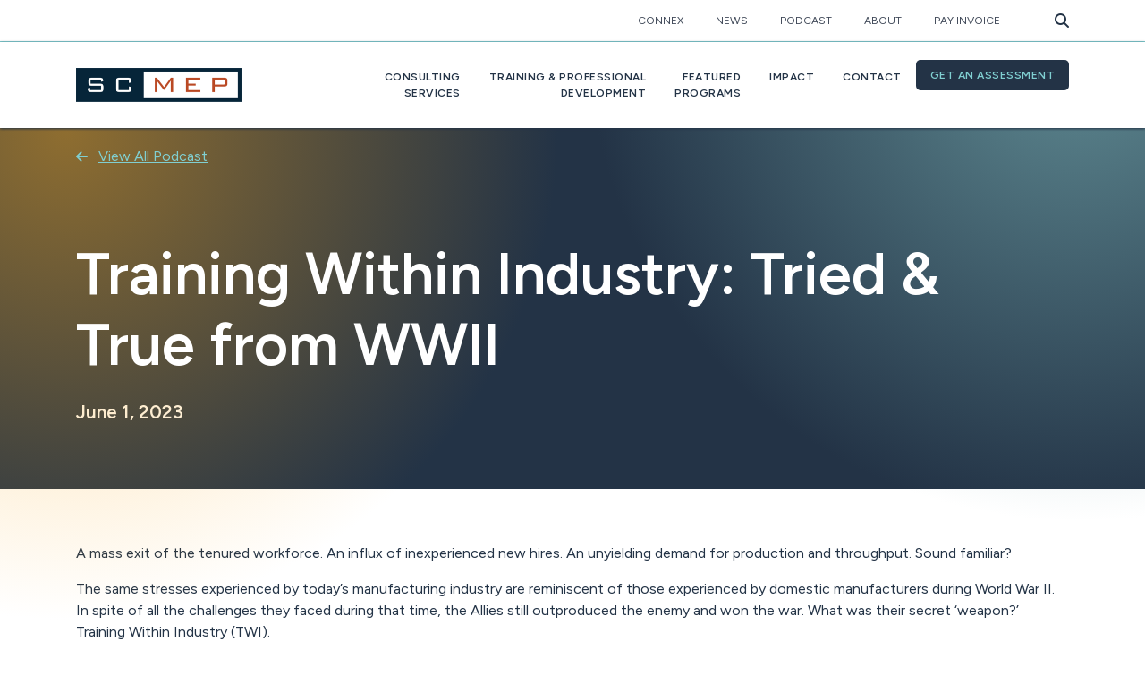

--- FILE ---
content_type: text/html; charset=UTF-8
request_url: https://scmep.org/training-within-industry-tried-true-from-wwii/
body_size: 21782
content:

<!doctype html>
<html lang="en-US">

<head>
  <meta charset="UTF-8">
<script>
var gform;gform||(document.addEventListener("gform_main_scripts_loaded",function(){gform.scriptsLoaded=!0}),document.addEventListener("gform/theme/scripts_loaded",function(){gform.themeScriptsLoaded=!0}),window.addEventListener("DOMContentLoaded",function(){gform.domLoaded=!0}),gform={domLoaded:!1,scriptsLoaded:!1,themeScriptsLoaded:!1,isFormEditor:()=>"function"==typeof InitializeEditor,callIfLoaded:function(o){return!(!gform.domLoaded||!gform.scriptsLoaded||!gform.themeScriptsLoaded&&!gform.isFormEditor()||(gform.isFormEditor()&&console.warn("The use of gform.initializeOnLoaded() is deprecated in the form editor context and will be removed in Gravity Forms 3.1."),o(),0))},initializeOnLoaded:function(o){gform.callIfLoaded(o)||(document.addEventListener("gform_main_scripts_loaded",()=>{gform.scriptsLoaded=!0,gform.callIfLoaded(o)}),document.addEventListener("gform/theme/scripts_loaded",()=>{gform.themeScriptsLoaded=!0,gform.callIfLoaded(o)}),window.addEventListener("DOMContentLoaded",()=>{gform.domLoaded=!0,gform.callIfLoaded(o)}))},hooks:{action:{},filter:{}},addAction:function(o,r,e,t){gform.addHook("action",o,r,e,t)},addFilter:function(o,r,e,t){gform.addHook("filter",o,r,e,t)},doAction:function(o){gform.doHook("action",o,arguments)},applyFilters:function(o){return gform.doHook("filter",o,arguments)},removeAction:function(o,r){gform.removeHook("action",o,r)},removeFilter:function(o,r,e){gform.removeHook("filter",o,r,e)},addHook:function(o,r,e,t,n){null==gform.hooks[o][r]&&(gform.hooks[o][r]=[]);var d=gform.hooks[o][r];null==n&&(n=r+"_"+d.length),gform.hooks[o][r].push({tag:n,callable:e,priority:t=null==t?10:t})},doHook:function(r,o,e){var t;if(e=Array.prototype.slice.call(e,1),null!=gform.hooks[r][o]&&((o=gform.hooks[r][o]).sort(function(o,r){return o.priority-r.priority}),o.forEach(function(o){"function"!=typeof(t=o.callable)&&(t=window[t]),"action"==r?t.apply(null,e):e[0]=t.apply(null,e)})),"filter"==r)return e[0]},removeHook:function(o,r,t,n){var e;null!=gform.hooks[o][r]&&(e=(e=gform.hooks[o][r]).filter(function(o,r,e){return!!(null!=n&&n!=o.tag||null!=t&&t!=o.priority)}),gform.hooks[o][r]=e)}});
</script>

  <meta name="viewport" content="width=device-width, initial-scale=1">
  <meta http-equiv="Content-type" content="text/html; charset=UTF-8">
  <link rel="profile" href="https://gmpg.org/xfn/11">
  <link rel="preconnect" href="https://fonts.googleapis.com">
  <link rel="preconnect" href="https://fonts.gstatic.com" crossorigin>
  <script src="https://kit.fontawesome.com/6d2bb700a5.js" crossorigin="anonymous"></script>
  <script src="https://www.google.com/recaptcha/api.js"></script>
  <script>
   function timestamp() { var response = document.getElementById("g-recaptcha-response"); if (response == null || response.value.trim() == "") {var elems = JSON.parse(document.getElementsByName("captcha_settings")[0].value);elems["ts"] = JSON.stringify(new Date().getTime());document.getElementsByName("captcha_settings")[0].value = JSON.stringify(elems); } } setInterval(timestamp, 500); 
  </script>
  <!-- Google Tag Manager -->
  <script>(function(w,d,s,l,i){w[l]=w[l]||[];w[l].push({'gtm.start':
  new Date().getTime(),event:'gtm.js'});var f=d.getElementsByTagName(s)[0],
  j=d.createElement(s),dl=l!='dataLayer'?'&l='+l:'';j.async=true;j.src=
  'https://www.googletagmanager.com/gtm.js?id='+i+dl;f.parentNode.insertBefore(j,f);
  })(window,document,'script','dataLayer','GTM-KRHH8NL');</script>
  <!-- End Google Tag Manager -->
  <!-- Q1 Google tag (gtag.js) -->
  <script async src=https://www.googletagmanager.com/gtag/js?id=AW-16696753776></script> <script> window.dataLayer = window.dataLayer || []; function gtag(){dataLayer.push(arguments);} gtag('js', new Date()); gtag('config', 'AW-16696753776'); </script>
  <meta name='robots' content='index, follow, max-image-preview:large, max-snippet:-1, max-video-preview:-1' />

	<!-- This site is optimized with the Yoast SEO plugin v26.7 - https://yoast.com/wordpress/plugins/seo/ -->
	<title>Training Within Industry: Tried &amp; True from WWII - SCMEP</title>
<link data-rocket-preload as="style" href="https://fonts.googleapis.com/css2?family=Figtree:wght@400;500;600;700&#038;family=Work+Sans:wght@400;600&#038;display=swap" rel="preload">
<link href="https://fonts.googleapis.com/css2?family=Figtree:wght@400;500;600;700&#038;family=Work+Sans:wght@400;600&#038;display=swap" media="print" onload="this.media=&#039;all&#039;" rel="stylesheet">
<noscript data-wpr-hosted-gf-parameters=""><link rel="stylesheet" href="https://fonts.googleapis.com/css2?family=Figtree:wght@400;500;600;700&#038;family=Work+Sans:wght@400;600&#038;display=swap"></noscript>
	<link rel="canonical" href="https://scmep.org/training-within-industry-tried-true-from-wwii/" />
	<meta property="og:locale" content="en_US" />
	<meta property="og:type" content="article" />
	<meta property="og:title" content="Training Within Industry: Tried &amp; True from WWII - SCMEP" />
	<meta property="og:description" content="A mass exit of the tenured workforce. An influx of inexperienced new hires. An unyielding demand for production and throughput. Sound familiar? The same stresses experienced by today&#8217;s manufacturing industry are reminiscent of those experienced by domestic manufacturers during World War II. In spite of all the challenges they faced during that time, the Allies [&hellip;]" />
	<meta property="og:url" content="https://scmep.org/training-within-industry-tried-true-from-wwii/" />
	<meta property="og:site_name" content="SCMEP" />
	<meta property="article:published_time" content="2023-06-02T01:49:27+00:00" />
	<meta property="article:modified_time" content="2023-07-11T17:00:17+00:00" />
	<meta name="author" content="Channing Childers" />
	<meta name="twitter:card" content="summary_large_image" />
	<meta name="twitter:label1" content="Written by" />
	<meta name="twitter:data1" content="Channing Childers" />
	<meta name="twitter:label2" content="Est. reading time" />
	<meta name="twitter:data2" content="1 minute" />
	<script type="application/ld+json" class="yoast-schema-graph">{"@context":"https://schema.org","@graph":[{"@type":"Article","@id":"https://scmep.org/training-within-industry-tried-true-from-wwii/#article","isPartOf":{"@id":"https://scmep.org/training-within-industry-tried-true-from-wwii/"},"author":{"name":"Channing Childers","@id":"https://scmep.org/#/schema/person/b276ccb7f9f8176af896a3d445fa3392"},"headline":"Training Within Industry: Tried &#038; True from WWII","datePublished":"2023-06-02T01:49:27+00:00","dateModified":"2023-07-11T17:00:17+00:00","mainEntityOfPage":{"@id":"https://scmep.org/training-within-industry-tried-true-from-wwii/"},"wordCount":184,"publisher":{"@id":"https://scmep.org/#organization"},"articleSection":["Podcast"],"inLanguage":"en-US"},{"@type":"WebPage","@id":"https://scmep.org/training-within-industry-tried-true-from-wwii/","url":"https://scmep.org/training-within-industry-tried-true-from-wwii/","name":"Training Within Industry: Tried & True from WWII - SCMEP","isPartOf":{"@id":"https://scmep.org/#website"},"datePublished":"2023-06-02T01:49:27+00:00","dateModified":"2023-07-11T17:00:17+00:00","breadcrumb":{"@id":"https://scmep.org/training-within-industry-tried-true-from-wwii/#breadcrumb"},"inLanguage":"en-US","potentialAction":[{"@type":"ReadAction","target":["https://scmep.org/training-within-industry-tried-true-from-wwii/"]}]},{"@type":"BreadcrumbList","@id":"https://scmep.org/training-within-industry-tried-true-from-wwii/#breadcrumb","itemListElement":[{"@type":"ListItem","position":1,"name":"Home","item":"https://scmep.org/"},{"@type":"ListItem","position":2,"name":"Training Within Industry: Tried &#038; True from WWII"}]},{"@type":"WebSite","@id":"https://scmep.org/#website","url":"https://scmep.org/","name":"SCMEP","description":"South Carolina Manufacturing Extension Partnership","publisher":{"@id":"https://scmep.org/#organization"},"potentialAction":[{"@type":"SearchAction","target":{"@type":"EntryPoint","urlTemplate":"https://scmep.org/?s={search_term_string}"},"query-input":{"@type":"PropertyValueSpecification","valueRequired":true,"valueName":"search_term_string"}}],"inLanguage":"en-US"},{"@type":"Organization","@id":"https://scmep.org/#organization","name":"SCMEP","url":"https://scmep.org/","logo":{"@type":"ImageObject","inLanguage":"en-US","@id":"https://scmep.org/#/schema/logo/image/","url":"https://scmep.org/wp-content/uploads/2023/06/scmep-blue.png","contentUrl":"https://scmep.org/wp-content/uploads/2023/06/scmep-blue.png","width":368,"height":76,"caption":"SCMEP"},"image":{"@id":"https://scmep.org/#/schema/logo/image/"}},{"@type":"Person","@id":"https://scmep.org/#/schema/person/b276ccb7f9f8176af896a3d445fa3392","name":"Channing Childers","url":"https://scmep.org/author/cchilders/"}]}</script>
	<!-- / Yoast SEO plugin. -->


<link rel='dns-prefetch' href='//www.googletagmanager.com' />
<link rel='dns-prefetch' href='//fonts.googleapis.com' />
<link href='https://fonts.gstatic.com' crossorigin rel='preconnect' />
<link rel="alternate" title="oEmbed (JSON)" type="application/json+oembed" href="https://scmep.org/wp-json/oembed/1.0/embed?url=https%3A%2F%2Fscmep.org%2Ftraining-within-industry-tried-true-from-wwii%2F" />
<link rel="alternate" title="oEmbed (XML)" type="text/xml+oembed" href="https://scmep.org/wp-json/oembed/1.0/embed?url=https%3A%2F%2Fscmep.org%2Ftraining-within-industry-tried-true-from-wwii%2F&#038;format=xml" />
<style id='wp-img-auto-sizes-contain-inline-css'>
img:is([sizes=auto i],[sizes^="auto," i]){contain-intrinsic-size:3000px 1500px}
/*# sourceURL=wp-img-auto-sizes-contain-inline-css */
</style>
<style id='wp-emoji-styles-inline-css'>

	img.wp-smiley, img.emoji {
		display: inline !important;
		border: none !important;
		box-shadow: none !important;
		height: 1em !important;
		width: 1em !important;
		margin: 0 0.07em !important;
		vertical-align: -0.1em !important;
		background: none !important;
		padding: 0 !important;
	}
/*# sourceURL=wp-emoji-styles-inline-css */
</style>
<style id='wp-block-library-inline-css'>
:root{--wp-block-synced-color:#7a00df;--wp-block-synced-color--rgb:122,0,223;--wp-bound-block-color:var(--wp-block-synced-color);--wp-editor-canvas-background:#ddd;--wp-admin-theme-color:#007cba;--wp-admin-theme-color--rgb:0,124,186;--wp-admin-theme-color-darker-10:#006ba1;--wp-admin-theme-color-darker-10--rgb:0,107,160.5;--wp-admin-theme-color-darker-20:#005a87;--wp-admin-theme-color-darker-20--rgb:0,90,135;--wp-admin-border-width-focus:2px}@media (min-resolution:192dpi){:root{--wp-admin-border-width-focus:1.5px}}.wp-element-button{cursor:pointer}:root .has-very-light-gray-background-color{background-color:#eee}:root .has-very-dark-gray-background-color{background-color:#313131}:root .has-very-light-gray-color{color:#eee}:root .has-very-dark-gray-color{color:#313131}:root .has-vivid-green-cyan-to-vivid-cyan-blue-gradient-background{background:linear-gradient(135deg,#00d084,#0693e3)}:root .has-purple-crush-gradient-background{background:linear-gradient(135deg,#34e2e4,#4721fb 50%,#ab1dfe)}:root .has-hazy-dawn-gradient-background{background:linear-gradient(135deg,#faaca8,#dad0ec)}:root .has-subdued-olive-gradient-background{background:linear-gradient(135deg,#fafae1,#67a671)}:root .has-atomic-cream-gradient-background{background:linear-gradient(135deg,#fdd79a,#004a59)}:root .has-nightshade-gradient-background{background:linear-gradient(135deg,#330968,#31cdcf)}:root .has-midnight-gradient-background{background:linear-gradient(135deg,#020381,#2874fc)}:root{--wp--preset--font-size--normal:16px;--wp--preset--font-size--huge:42px}.has-regular-font-size{font-size:1em}.has-larger-font-size{font-size:2.625em}.has-normal-font-size{font-size:var(--wp--preset--font-size--normal)}.has-huge-font-size{font-size:var(--wp--preset--font-size--huge)}.has-text-align-center{text-align:center}.has-text-align-left{text-align:left}.has-text-align-right{text-align:right}.has-fit-text{white-space:nowrap!important}#end-resizable-editor-section{display:none}.aligncenter{clear:both}.items-justified-left{justify-content:flex-start}.items-justified-center{justify-content:center}.items-justified-right{justify-content:flex-end}.items-justified-space-between{justify-content:space-between}.screen-reader-text{border:0;clip-path:inset(50%);height:1px;margin:-1px;overflow:hidden;padding:0;position:absolute;width:1px;word-wrap:normal!important}.screen-reader-text:focus{background-color:#ddd;clip-path:none;color:#444;display:block;font-size:1em;height:auto;left:5px;line-height:normal;padding:15px 23px 14px;text-decoration:none;top:5px;width:auto;z-index:100000}html :where(.has-border-color){border-style:solid}html :where([style*=border-top-color]){border-top-style:solid}html :where([style*=border-right-color]){border-right-style:solid}html :where([style*=border-bottom-color]){border-bottom-style:solid}html :where([style*=border-left-color]){border-left-style:solid}html :where([style*=border-width]){border-style:solid}html :where([style*=border-top-width]){border-top-style:solid}html :where([style*=border-right-width]){border-right-style:solid}html :where([style*=border-bottom-width]){border-bottom-style:solid}html :where([style*=border-left-width]){border-left-style:solid}html :where(img[class*=wp-image-]){height:auto;max-width:100%}:where(figure){margin:0 0 1em}html :where(.is-position-sticky){--wp-admin--admin-bar--position-offset:var(--wp-admin--admin-bar--height,0px)}@media screen and (max-width:600px){html :where(.is-position-sticky){--wp-admin--admin-bar--position-offset:0px}}

/*# sourceURL=wp-block-library-inline-css */
</style><link rel='stylesheet' id='wc-blocks-style-css' href='https://scmep.org/wp-content/plugins/woocommerce/assets/client/blocks/wc-blocks.css?ver=wc-10.4.3' media='all' />
<style id='global-styles-inline-css'>
:root{--wp--preset--aspect-ratio--square: 1;--wp--preset--aspect-ratio--4-3: 4/3;--wp--preset--aspect-ratio--3-4: 3/4;--wp--preset--aspect-ratio--3-2: 3/2;--wp--preset--aspect-ratio--2-3: 2/3;--wp--preset--aspect-ratio--16-9: 16/9;--wp--preset--aspect-ratio--9-16: 9/16;--wp--preset--color--black: #000000;--wp--preset--color--cyan-bluish-gray: #abb8c3;--wp--preset--color--white: #ffffff;--wp--preset--color--pale-pink: #f78da7;--wp--preset--color--vivid-red: #cf2e2e;--wp--preset--color--luminous-vivid-orange: #ff6900;--wp--preset--color--luminous-vivid-amber: #fcb900;--wp--preset--color--light-green-cyan: #7bdcb5;--wp--preset--color--vivid-green-cyan: #00d084;--wp--preset--color--pale-cyan-blue: #8ed1fc;--wp--preset--color--vivid-cyan-blue: #0693e3;--wp--preset--color--vivid-purple: #9b51e0;--wp--preset--gradient--vivid-cyan-blue-to-vivid-purple: linear-gradient(135deg,rgb(6,147,227) 0%,rgb(155,81,224) 100%);--wp--preset--gradient--light-green-cyan-to-vivid-green-cyan: linear-gradient(135deg,rgb(122,220,180) 0%,rgb(0,208,130) 100%);--wp--preset--gradient--luminous-vivid-amber-to-luminous-vivid-orange: linear-gradient(135deg,rgb(252,185,0) 0%,rgb(255,105,0) 100%);--wp--preset--gradient--luminous-vivid-orange-to-vivid-red: linear-gradient(135deg,rgb(255,105,0) 0%,rgb(207,46,46) 100%);--wp--preset--gradient--very-light-gray-to-cyan-bluish-gray: linear-gradient(135deg,rgb(238,238,238) 0%,rgb(169,184,195) 100%);--wp--preset--gradient--cool-to-warm-spectrum: linear-gradient(135deg,rgb(74,234,220) 0%,rgb(151,120,209) 20%,rgb(207,42,186) 40%,rgb(238,44,130) 60%,rgb(251,105,98) 80%,rgb(254,248,76) 100%);--wp--preset--gradient--blush-light-purple: linear-gradient(135deg,rgb(255,206,236) 0%,rgb(152,150,240) 100%);--wp--preset--gradient--blush-bordeaux: linear-gradient(135deg,rgb(254,205,165) 0%,rgb(254,45,45) 50%,rgb(107,0,62) 100%);--wp--preset--gradient--luminous-dusk: linear-gradient(135deg,rgb(255,203,112) 0%,rgb(199,81,192) 50%,rgb(65,88,208) 100%);--wp--preset--gradient--pale-ocean: linear-gradient(135deg,rgb(255,245,203) 0%,rgb(182,227,212) 50%,rgb(51,167,181) 100%);--wp--preset--gradient--electric-grass: linear-gradient(135deg,rgb(202,248,128) 0%,rgb(113,206,126) 100%);--wp--preset--gradient--midnight: linear-gradient(135deg,rgb(2,3,129) 0%,rgb(40,116,252) 100%);--wp--preset--font-size--small: 13px;--wp--preset--font-size--medium: 20px;--wp--preset--font-size--large: 36px;--wp--preset--font-size--x-large: 42px;--wp--preset--spacing--20: 0.44rem;--wp--preset--spacing--30: 0.67rem;--wp--preset--spacing--40: 1rem;--wp--preset--spacing--50: 1.5rem;--wp--preset--spacing--60: 2.25rem;--wp--preset--spacing--70: 3.38rem;--wp--preset--spacing--80: 5.06rem;--wp--preset--shadow--natural: 6px 6px 9px rgba(0, 0, 0, 0.2);--wp--preset--shadow--deep: 12px 12px 50px rgba(0, 0, 0, 0.4);--wp--preset--shadow--sharp: 6px 6px 0px rgba(0, 0, 0, 0.2);--wp--preset--shadow--outlined: 6px 6px 0px -3px rgb(255, 255, 255), 6px 6px rgb(0, 0, 0);--wp--preset--shadow--crisp: 6px 6px 0px rgb(0, 0, 0);}:where(.is-layout-flex){gap: 0.5em;}:where(.is-layout-grid){gap: 0.5em;}body .is-layout-flex{display: flex;}.is-layout-flex{flex-wrap: wrap;align-items: center;}.is-layout-flex > :is(*, div){margin: 0;}body .is-layout-grid{display: grid;}.is-layout-grid > :is(*, div){margin: 0;}:where(.wp-block-columns.is-layout-flex){gap: 2em;}:where(.wp-block-columns.is-layout-grid){gap: 2em;}:where(.wp-block-post-template.is-layout-flex){gap: 1.25em;}:where(.wp-block-post-template.is-layout-grid){gap: 1.25em;}.has-black-color{color: var(--wp--preset--color--black) !important;}.has-cyan-bluish-gray-color{color: var(--wp--preset--color--cyan-bluish-gray) !important;}.has-white-color{color: var(--wp--preset--color--white) !important;}.has-pale-pink-color{color: var(--wp--preset--color--pale-pink) !important;}.has-vivid-red-color{color: var(--wp--preset--color--vivid-red) !important;}.has-luminous-vivid-orange-color{color: var(--wp--preset--color--luminous-vivid-orange) !important;}.has-luminous-vivid-amber-color{color: var(--wp--preset--color--luminous-vivid-amber) !important;}.has-light-green-cyan-color{color: var(--wp--preset--color--light-green-cyan) !important;}.has-vivid-green-cyan-color{color: var(--wp--preset--color--vivid-green-cyan) !important;}.has-pale-cyan-blue-color{color: var(--wp--preset--color--pale-cyan-blue) !important;}.has-vivid-cyan-blue-color{color: var(--wp--preset--color--vivid-cyan-blue) !important;}.has-vivid-purple-color{color: var(--wp--preset--color--vivid-purple) !important;}.has-black-background-color{background-color: var(--wp--preset--color--black) !important;}.has-cyan-bluish-gray-background-color{background-color: var(--wp--preset--color--cyan-bluish-gray) !important;}.has-white-background-color{background-color: var(--wp--preset--color--white) !important;}.has-pale-pink-background-color{background-color: var(--wp--preset--color--pale-pink) !important;}.has-vivid-red-background-color{background-color: var(--wp--preset--color--vivid-red) !important;}.has-luminous-vivid-orange-background-color{background-color: var(--wp--preset--color--luminous-vivid-orange) !important;}.has-luminous-vivid-amber-background-color{background-color: var(--wp--preset--color--luminous-vivid-amber) !important;}.has-light-green-cyan-background-color{background-color: var(--wp--preset--color--light-green-cyan) !important;}.has-vivid-green-cyan-background-color{background-color: var(--wp--preset--color--vivid-green-cyan) !important;}.has-pale-cyan-blue-background-color{background-color: var(--wp--preset--color--pale-cyan-blue) !important;}.has-vivid-cyan-blue-background-color{background-color: var(--wp--preset--color--vivid-cyan-blue) !important;}.has-vivid-purple-background-color{background-color: var(--wp--preset--color--vivid-purple) !important;}.has-black-border-color{border-color: var(--wp--preset--color--black) !important;}.has-cyan-bluish-gray-border-color{border-color: var(--wp--preset--color--cyan-bluish-gray) !important;}.has-white-border-color{border-color: var(--wp--preset--color--white) !important;}.has-pale-pink-border-color{border-color: var(--wp--preset--color--pale-pink) !important;}.has-vivid-red-border-color{border-color: var(--wp--preset--color--vivid-red) !important;}.has-luminous-vivid-orange-border-color{border-color: var(--wp--preset--color--luminous-vivid-orange) !important;}.has-luminous-vivid-amber-border-color{border-color: var(--wp--preset--color--luminous-vivid-amber) !important;}.has-light-green-cyan-border-color{border-color: var(--wp--preset--color--light-green-cyan) !important;}.has-vivid-green-cyan-border-color{border-color: var(--wp--preset--color--vivid-green-cyan) !important;}.has-pale-cyan-blue-border-color{border-color: var(--wp--preset--color--pale-cyan-blue) !important;}.has-vivid-cyan-blue-border-color{border-color: var(--wp--preset--color--vivid-cyan-blue) !important;}.has-vivid-purple-border-color{border-color: var(--wp--preset--color--vivid-purple) !important;}.has-vivid-cyan-blue-to-vivid-purple-gradient-background{background: var(--wp--preset--gradient--vivid-cyan-blue-to-vivid-purple) !important;}.has-light-green-cyan-to-vivid-green-cyan-gradient-background{background: var(--wp--preset--gradient--light-green-cyan-to-vivid-green-cyan) !important;}.has-luminous-vivid-amber-to-luminous-vivid-orange-gradient-background{background: var(--wp--preset--gradient--luminous-vivid-amber-to-luminous-vivid-orange) !important;}.has-luminous-vivid-orange-to-vivid-red-gradient-background{background: var(--wp--preset--gradient--luminous-vivid-orange-to-vivid-red) !important;}.has-very-light-gray-to-cyan-bluish-gray-gradient-background{background: var(--wp--preset--gradient--very-light-gray-to-cyan-bluish-gray) !important;}.has-cool-to-warm-spectrum-gradient-background{background: var(--wp--preset--gradient--cool-to-warm-spectrum) !important;}.has-blush-light-purple-gradient-background{background: var(--wp--preset--gradient--blush-light-purple) !important;}.has-blush-bordeaux-gradient-background{background: var(--wp--preset--gradient--blush-bordeaux) !important;}.has-luminous-dusk-gradient-background{background: var(--wp--preset--gradient--luminous-dusk) !important;}.has-pale-ocean-gradient-background{background: var(--wp--preset--gradient--pale-ocean) !important;}.has-electric-grass-gradient-background{background: var(--wp--preset--gradient--electric-grass) !important;}.has-midnight-gradient-background{background: var(--wp--preset--gradient--midnight) !important;}.has-small-font-size{font-size: var(--wp--preset--font-size--small) !important;}.has-medium-font-size{font-size: var(--wp--preset--font-size--medium) !important;}.has-large-font-size{font-size: var(--wp--preset--font-size--large) !important;}.has-x-large-font-size{font-size: var(--wp--preset--font-size--x-large) !important;}
/*# sourceURL=global-styles-inline-css */
</style>

<style id='classic-theme-styles-inline-css'>
/*! This file is auto-generated */
.wp-block-button__link{color:#fff;background-color:#32373c;border-radius:9999px;box-shadow:none;text-decoration:none;padding:calc(.667em + 2px) calc(1.333em + 2px);font-size:1.125em}.wp-block-file__button{background:#32373c;color:#fff;text-decoration:none}
/*# sourceURL=/wp-includes/css/classic-themes.min.css */
</style>
<link rel='stylesheet' id='style-css' href='https://scmep.org/wp-content/plugins/scmep-events/css/events-style.css?v=8&#038;ver=6.9' media='all' />
<link rel='stylesheet' id='woocommerce-layout-css' href='https://scmep.org/wp-content/plugins/woocommerce/assets/css/woocommerce-layout.css?ver=10.4.3' media='all' />
<link rel='stylesheet' id='woocommerce-smallscreen-css' href='https://scmep.org/wp-content/plugins/woocommerce/assets/css/woocommerce-smallscreen.css?ver=10.4.3' media='only screen and (max-width: 768px)' />
<link rel='stylesheet' id='woocommerce-general-css' href='https://scmep.org/wp-content/plugins/woocommerce/assets/css/woocommerce.css?ver=10.4.3' media='all' />
<style id='woocommerce-inline-inline-css'>
.woocommerce form .form-row .required { visibility: visible; }
/*# sourceURL=woocommerce-inline-inline-css */
</style>

<link rel='stylesheet' id='adbaseline-style-css' href='https://scmep.org/wp-content/themes/scmepcustom/style.css?ver=1.3.1' media='all' />
<link rel='stylesheet' id='sam-style-css' href='https://scmep.org/wp-content/themes/scmepcustom/sam-style.css?ver=1.3.1' media='all' />
<link rel='stylesheet' id='woocommerce-nyp-css' href='https://scmep.org/wp-content/plugins/woocommerce-name-your-price/assets/css/frontend/name-your-price.min.css?ver=3.6.0' media='all' />
<script id="woocommerce-google-analytics-integration-gtag-js-after">
/* Google Analytics for WooCommerce (gtag.js) */
					window.dataLayer = window.dataLayer || [];
					function gtag(){dataLayer.push(arguments);}
					// Set up default consent state.
					for ( const mode of [{"analytics_storage":"denied","ad_storage":"denied","ad_user_data":"denied","ad_personalization":"denied","region":["AT","BE","BG","HR","CY","CZ","DK","EE","FI","FR","DE","GR","HU","IS","IE","IT","LV","LI","LT","LU","MT","NL","NO","PL","PT","RO","SK","SI","ES","SE","GB","CH"]}] || [] ) {
						gtag( "consent", "default", { "wait_for_update": 500, ...mode } );
					}
					gtag("js", new Date());
					gtag("set", "developer_id.dOGY3NW", true);
					gtag("config", "G-QHK38WME6M", {"track_404":true,"allow_google_signals":true,"logged_in":false,"linker":{"domains":[],"allow_incoming":false},"custom_map":{"dimension1":"logged_in"}});
//# sourceURL=woocommerce-google-analytics-integration-gtag-js-after
</script>
<script src="https://scmep.org/wp-includes/js/jquery/jquery.min.js?ver=3.7.1" id="jquery-core-js"></script>
<script src="https://scmep.org/wp-includes/js/jquery/jquery-migrate.min.js?ver=3.4.1" id="jquery-migrate-js"></script>
<script src="https://scmep.org/wp-content/plugins/woocommerce/assets/js/jquery-blockui/jquery.blockUI.min.js?ver=2.7.0-wc.10.4.3" id="wc-jquery-blockui-js" defer data-wp-strategy="defer"></script>
<script id="wc-add-to-cart-js-extra">
var wc_add_to_cart_params = {"ajax_url":"/wp-admin/admin-ajax.php","wc_ajax_url":"/?wc-ajax=%%endpoint%%","i18n_view_cart":"View cart","cart_url":"https://scmep.org/cart-page/","is_cart":"","cart_redirect_after_add":"no"};
//# sourceURL=wc-add-to-cart-js-extra
</script>
<script src="https://scmep.org/wp-content/plugins/woocommerce/assets/js/frontend/add-to-cart.min.js?ver=10.4.3" id="wc-add-to-cart-js" defer data-wp-strategy="defer"></script>
<script src="https://scmep.org/wp-content/plugins/woocommerce/assets/js/js-cookie/js.cookie.min.js?ver=2.1.4-wc.10.4.3" id="wc-js-cookie-js" defer data-wp-strategy="defer"></script>
<script id="woocommerce-js-extra">
var woocommerce_params = {"ajax_url":"/wp-admin/admin-ajax.php","wc_ajax_url":"/?wc-ajax=%%endpoint%%","i18n_password_show":"Show password","i18n_password_hide":"Hide password"};
//# sourceURL=woocommerce-js-extra
</script>
<script src="https://scmep.org/wp-content/plugins/woocommerce/assets/js/frontend/woocommerce.min.js?ver=10.4.3" id="woocommerce-js" defer data-wp-strategy="defer"></script>
<link rel="https://api.w.org/" href="https://scmep.org/wp-json/" /><link rel="alternate" title="JSON" type="application/json" href="https://scmep.org/wp-json/wp/v2/posts/18489" /><link rel="EditURI" type="application/rsd+xml" title="RSD" href="https://scmep.org/xmlrpc.php?rsd" />
<meta name="generator" content="WordPress 6.9" />
<meta name="generator" content="WooCommerce 10.4.3" />
<link rel='shortlink' href='https://scmep.org/?p=18489' />
	<noscript><style>.woocommerce-product-gallery{ opacity: 1 !important; }</style></noscript>
	
<link rel='stylesheet' id='wc-stripe-blocks-checkout-style-css' href='https://scmep.org/wp-content/plugins/woocommerce-gateway-stripe/build/upe-blocks.css?ver=5149cca93b0373758856' media='all' />
<link rel='stylesheet' id='gform_basic-css' href='https://scmep.org/wp-content/plugins/gravityforms/assets/css/dist/basic.min.css?ver=2.9.25' media='all' />
<link rel='stylesheet' id='gform_theme_components-css' href='https://scmep.org/wp-content/plugins/gravityforms/assets/css/dist/theme-components.min.css?ver=2.9.25' media='all' />
<link rel='stylesheet' id='gform_theme-css' href='https://scmep.org/wp-content/plugins/gravityforms/assets/css/dist/theme.min.css?ver=2.9.25' media='all' />
<meta name="generator" content="WP Rocket 3.20.3" data-wpr-features="wpr_preload_links wpr_desktop" /></head>

<body class="wp-singular post-template-default single single-post postid-18489 single-format-standard wp-theme-scmepcustom header-Light theme-scmepcustom woocommerce-no-js">
<!-- Google Tag Manager (noscript) -->
<noscript><iframe src="https://www.googletagmanager.com/ns.html?id=GTM-KRHH8NL"
height="0" width="0" style="display:none;visibility:hidden"></iframe></noscript>
<!-- End Google Tag Manager (noscript) -->
  
  <div data-rocket-location-hash="54257ff4dc2eb7aae68fa23eb5f11e06" id="page" class="site">

    <a class="skip-link screen-reader-text" href="#primary">Skip to content</a>

    <div data-rocket-location-hash="c4210028f6b6911b7da05593372e9f38" class="small-header">
      <div data-rocket-location-hash="40f22408a88335a0945fffe944caafc3" class="container">
        <nav class="small-menu">
          <ul id="secondary-menu" class="menu"><li id="menu-item-20943" class="menu-item menu-item-type-custom menu-item-object-custom menu-item-20943"><a href="https://scmep.org/connex/">CONNEX</a></li>
<li id="menu-item-16361" class="menu-item menu-item-type-post_type menu-item-object-page menu-item-16361"><a href="https://scmep.org/news/">News</a></li>
<li id="menu-item-17499" class="menu-item menu-item-type-taxonomy menu-item-object-category current-post-ancestor current-menu-parent current-post-parent menu-item-17499"><a href="https://scmep.org/category/podcast/">Podcast</a></li>
<li id="menu-item-16362" class="menu-item menu-item-type-post_type menu-item-object-page menu-item-16362"><a href="https://scmep.org/about/">About</a></li>
<li id="menu-item-18243" class="menu-item menu-item-type-post_type menu-item-object-page menu-item-18243"><a href="https://scmep.org/pay-invoice/">Pay Invoice</a></li>
</ul>          <form id="header-search" method="get" action="https://scmep.org/">
            <input class="global-search" type="text" id="search" name="s" placeholder="Search...">
            <input type="hidden" name="global_search" value="true">
            <i id="global-search-submit" type="submit" class="fa-solid fa-arrow-right"></i>
          </form>
          <i id="search-trigger" class="fa-solid fa-magnifying-glass"></i>
        </nav>
      </div>
    </div>

    <header data-rocket-location-hash="b30dfc7c3774a7a81ea8eff681db30ac" id="masthead" class="site-header">

      <div data-rocket-location-hash="0841f15ebf099eeaba6f2c7f735d0671" class="container">

        <a href="https://scmep.org/" rel="home" class="site-logo">
          <img class="white-logo" src="https://scmep.org/wp-content/themes/scmepcustom/library/img/scmep-white.png"
            alt="Site Logo">
          <img class="blue-logo" src="https://scmep.org/wp-content/themes/scmepcustom/library/img/scmep-blue.png"
            alt="Site Logo">
        </a>

        <div class="nav-n-button">

          <nav id="site-navigation" class="main-navigation">
            <div class="menu-main-menu-container"><ul id="primary-menu" class="menu"><li id="menu-item-16356" class="menu-item menu-item-type-post_type menu-item-object-page menu-item-16356"><a href="https://scmep.org/consulting-services/">Consulting<br />Services</a></li>
<li id="menu-item-16357" class="menu-item menu-item-type-post_type menu-item-object-page menu-item-16357"><a href="https://scmep.org/training-workforce-development/">Training &#038; Professional<br />Development</a></li>
<li id="menu-item-18058" class="menu-item menu-item-type-post_type menu-item-object-page menu-item-18058"><a href="https://scmep.org/featured-programs/">Featured<br />Programs</a></li>
<li id="menu-item-16358" class="menu-item menu-item-type-post_type menu-item-object-page menu-item-16358"><a href="https://scmep.org/impact/">Impact</a></li>
<li id="menu-item-16359" class="menu-item menu-item-type-post_type menu-item-object-page menu-item-16359"><a href="https://scmep.org/contact/">Contact</a></li>
<li id="menu-item-16594" class="menu-button menu-item menu-item-type-post_type menu-item-object-page menu-item-16594"><a href="https://scmep.org/training-workforce-development/assessments/">Get an Assessment</a></li>
</ul></div>
          </nav>

          <nav class="small-menu">
            <ul id="secondary-menu" class="menu"><li class="menu-item menu-item-type-custom menu-item-object-custom menu-item-20943"><a href="https://scmep.org/connex/">CONNEX</a></li>
<li class="menu-item menu-item-type-post_type menu-item-object-page menu-item-16361"><a href="https://scmep.org/news/">News</a></li>
<li class="menu-item menu-item-type-taxonomy menu-item-object-category current-post-ancestor current-menu-parent current-post-parent menu-item-17499"><a href="https://scmep.org/category/podcast/">Podcast</a></li>
<li class="menu-item menu-item-type-post_type menu-item-object-page menu-item-16362"><a href="https://scmep.org/about/">About</a></li>
<li class="menu-item menu-item-type-post_type menu-item-object-page menu-item-18243"><a href="https://scmep.org/pay-invoice/">Pay Invoice</a></li>
</ul>            <!-- <a id="search-trigger" href="#"><i class="fa-solid fa-magnifying-glass"></i></a> -->
          </nav>

        </div>

        <div id="menu-toggle" class="menu-toggle" aria-controls="primary-menu" aria-expanded="false">
          <span class="menu-slice"></span>
        </div>

      </div>

    </header><!-- #masthead -->



    <script>
    jQuery(document).ready(function($) {

      $('#search-trigger').click(function(e) {
        e.preventDefault();
        $('.global-search').toggleClass('active');
        $('#global-search-submit').toggleClass('active');
      });

      $('#global-search-submit').click(function(e) {
        e.preventDefault();
        $('#header-search').submit();
      });

    });
    </script>
<style>

</style>


<div data-rocket-location-hash="fa7939e312bdc08bce1c4c6b1e7c3cb3" class="single-post-hero">

  <div data-rocket-location-hash="0571aa201ae1b542343a583b6e1ee8bd" class="single-post-hero-orange-gradient"></div>
  <div data-rocket-location-hash="3b7b3a73062f1750489720b2df978e4c" class="single-post-hero-blue-gradient"></div>

  <div data-rocket-location-hash="04b24f2a01e05ca636ff58e62299aa1e" class="container">
    <!-- back to archive page -->
            <a href="https://scmep.org/category/podcast/">View All Podcast</a>
    
    <h1>Training Within Industry: Tried &#038; True from WWII</h1>
    <!-- pull in the published date -->
    <p>June 1, 2023</p>

  </div>

</div>


<main data-rocket-location-hash="4f0a8af2be58b73aa91831e4cbc76498" id="primary" class="site-main">

  <div data-rocket-location-hash="1ded919732da144e02a015d2156ecef5" class="container">
    <div class="post-content">
            <div class="main-post-content ">
        <div class="main-content"><p>A mass exit of the tenured workforce. An influx of inexperienced new hires. An unyielding demand for production and throughput. Sound familiar?</p>
<p>The same stresses experienced by today&#8217;s manufacturing industry are reminiscent of those experienced by domestic manufacturers during World War II. In spite of all the challenges they faced during that time, the Allies still outproduced the enemy and won the war. What was their secret &#8216;weapon?&#8217; Training Within Industry (TWI).</p>
<p>The same methodology that was established and road-tested during the war still lives on as a steadfast and reliable knowledge transfer tool that expedites proficiency without sacrificing performance. During this episode, we revisit an interview I conducted with our SCMEP Process Improvement Coach, Susan Whitehead, who facilitates Training Within Industry for manufacturers in South Carolina.</p>
<p><a class="teal button" href="https://open.spotify.com/episode/3hJJyac9BnTYFGcGv1zSH1" target="_blank" rel="noopener">Listen Now</a></p>
<p>Interested in a Training Within Industry Overview course? <a href="https://scmep.org/contact/" target="_blank" rel="noopener">Contact Us</a></p>
<p>Since it was established many years ago by the US Dept of Labor, there are lots of open source content available to learn more about the history of TWI and how it has evolved over the years.</p>
</div>
        <div class="post-blockqoute"></div>
      </div>
          </div> <!-- end post-content -->

    
    <div class="blog-post-share">
      <p>Share</p>
      <a href="https://www.facebook.com/sharer/sharer.php?u=https://scmep.org/training-within-industry-tried-true-from-wwii/" target="_blank">
        <svg xmlns="http://www.w3.org/2000/svg" viewBox="0 0 320 512">
          <path fill="#233346"
            d="M279.14 288l14.22-92.66h-88.91v-60.13c0-25.35 12.42-50.06 52.24-50.06h40.42V6.26S260.43 0 225.36 0c-73.22 0-121.08 44.38-121.08 124.72v70.62H22.89V288h81.39v224h100.17V288z" />
        </svg>
      </a>
      <a href="https://twitter.com/intent/tweet?text=Training Within Industry: Tried &#038; True from WWII&url=https://scmep.org/training-within-industry-tried-true-from-wwii/"
        target="_blank">
        <svg xmlns="http://www.w3.org/2000/svg" viewBox="0 0 512 512">
          <path fill="#233346"
            d="M459.37 151.716c.325 4.548.325 9.097.325 13.645 0 138.72-105.583 298.558-298.558 298.558-59.452 0-114.68-17.219-161.137-47.106 8.447.974 16.568 1.299 25.34 1.299 49.055 0 94.213-16.568 130.274-44.832-46.132-.975-84.792-31.188-98.112-72.772 6.498.974 12.995 1.624 19.818 1.624 9.421 0 18.843-1.3 27.614-3.573-48.081-9.747-84.143-51.98-84.143-102.985v-1.299c13.969 7.797 30.214 12.67 47.431 13.319-28.264-18.843-46.781-51.005-46.781-87.391 0-19.492 5.197-37.36 14.294-52.954 51.655 63.675 129.3 105.258 216.365 109.807-1.624-7.797-2.599-15.918-2.599-24.04 0-57.828 46.782-104.934 104.934-104.934 30.213 0 57.502 12.67 76.67 33.137 23.715-4.548 46.456-13.32 66.599-25.34-7.798 24.366-24.366 44.833-46.132 57.827 21.117-2.273 41.584-8.122 60.426-16.243-14.292 20.791-32.161 39.308-52.628 54.253z" />
        </svg>
      </a>
      <a href="https://www.linkedin.com/shareArticle?mini=true&url=https://scmep.org/training-within-industry-tried-true-from-wwii/&title=Training Within Industry: Tried &#038; True from WWII&summary=&source="
        target="_blank">
        <svg xmlns="http://www.w3.org/2000/svg" viewBox="0 0 448 512">
          <path fill="#233346"
            d="M100.28 448H7.4V148.9h92.88zM53.79 108.1C24.09 108.1 0 83.5 0 53.8a53.79 53.79 0 0 1 107.58 0c0 29.7-24.1 54.3-53.79 54.3zM447.9 448h-92.68V302.4c0-34.7-.7-79.2-48.29-79.2-48.29 0-55.69 37.7-55.69 76.7V448h-92.78V148.9h89.08v40.8h1.3c12.4-23.5 42.69-48.3 87.88-48.3 94 0 111.28 61.9 111.28 142.3V448z" />
        </svg>
      </a>
    </div>

    
  </div> <!-- end container -->

</main><!-- #main -->


<section data-rocket-location-hash="9401ed79fce32960718bee479d0fb1f4" class="related-articles">

  <div data-rocket-location-hash="68e122c6b23b4519e49c5a2a57b5f054" class="container">

    <h3>Related
          </h3>

    <div class="related-articles-inner">
                  
      <a href="https://scmep.org/the-win-win-of-internships/" class="post-card ">
    <div class="post-inner">
        <p>July 2, 2025</p>
        <h5 class="event-card-title">The Win-Win of Internships</h5>
    </div>
    <span class="arrow-btn" class="event-signup">Learn More</span>
</a>
            
      <a href="https://scmep.org/cracking-the-cmmc-code-the-key-to-dod-contracts/" class="post-card ">
    <div class="post-inner">
        <p>May 7, 2025</p>
        <h5 class="event-card-title">Cracking the CMMC Code: The Key to DoD Contracts</h5>
    </div>
    <span class="arrow-btn" class="event-signup">Learn More</span>
</a>
            
      <a href="https://scmep.org/plugging-into-the-gen-ai-powerhouse/" class="post-card ">
    <div class="post-inner">
        <p>April 2, 2025</p>
        <h5 class="event-card-title">Plugging into the Gen AI Powerhouse</h5>
    </div>
    <span class="arrow-btn" class="event-signup">Learn More</span>
</a>
          </div> <!-- end related-articles-inner -->

    <a class="related-articles-view-more" href="https://scmep.org/news">View More</a>

  </div> <!-- end container -->

</section>






<footer id="colophon" class="site-footer">

  <div data-rocket-location-hash="e78f661669626b32a35ef61e94e53af1" class="container">

    <div class="row">

      <div class="col-12 col-sm-3">

        <a class="footer-logo" href="/">
          <img src="https://scmep.org/wp-content/themes/scmepcustom/library/img/scmep-white.png" alt="Site Logo">
        </a>

        <p class="small-text teal mb-0">Subscribe to our newsletter!</p>

        <div class="fake-form">
          <label for="fake-email">Email</label>
          <input id="fake-email" maxlength="80" name="fake-email" size="20" type="text" placeholder="Email*" required />
          <!-- <input id="trigger-form-popup" name="submit" type="submit" value="Submit" title="" /> -->
          <a id="trigger-form-popup" class="fake-submit isDisabled" href="#popup-form">Subscribe</a>
        </div>

        <div id="popup-form" class="white-popup-block mfp-hide">
            
                <div class='gf_browser_chrome gform_wrapper gravity-theme gform-theme--no-framework' data-form-theme='gravity-theme' data-form-index='0' id='gform_wrapper_27' ><div id='gf_27' class='gform_anchor' tabindex='-1'></div><form method='post' enctype='multipart/form-data' target='gform_ajax_frame_27' id='gform_27'  action='/training-within-industry-tried-true-from-wwii/#gf_27' data-formid='27' novalidate>
                        <div class='gform-body gform_body'><div id='gform_fields_27' class='gform_fields top_label form_sublabel_below description_below validation_below'><div id="field_27_4" class="gfield gfield--type-select gfield--input-type-select gfield--width-full field_sublabel_below gfield--no-description field_description_below field_validation_below gfield_visibility_visible"  ><label class='gfield_label gform-field-label' for='input_27_4'>Salutation</label><div class='ginput_container ginput_container_select'><select name='input_4' id='input_27_4' class='large gfield_select'     aria-invalid="false" ><option value='None' selected='selected'>None</option><option value='Mr.' >Mr.</option><option value='Ms.' >Ms.</option><option value='Mrs.' >Mrs.</option><option value='Dr.' >Dr.</option><option value='Prof.' >Prof.</option></select></div></div><div id="field_27_1" class="gfield gfield--type-text gfield--input-type-text gfield_contains_required field_sublabel_below gfield--no-description field_description_below field_validation_below gfield_visibility_visible"  ><label class='gfield_label gform-field-label' for='input_27_1'>First Name<span class="gfield_required"><span class="gfield_required gfield_required_text">(Required)</span></span></label><div class='ginput_container ginput_container_text'><input name='input_1' id='input_27_1' type='text' value='' class='large'     aria-required="true" aria-invalid="false"   /></div></div><div id="field_27_3" class="gfield gfield--type-text gfield--input-type-text gfield--width-full gfield_contains_required field_sublabel_below gfield--no-description field_description_below field_validation_below gfield_visibility_visible"  ><label class='gfield_label gform-field-label' for='input_27_3'>Last Name<span class="gfield_required"><span class="gfield_required gfield_required_text">(Required)</span></span></label><div class='ginput_container ginput_container_text'><input name='input_3' id='input_27_3' type='text' value='' class='large'     aria-required="true" aria-invalid="false"   /></div></div><div id="field_27_5" class="gfield gfield--type-text gfield--input-type-text gfield--width-full gfield_contains_required field_sublabel_below gfield--no-description field_description_below field_validation_below gfield_visibility_visible"  ><label class='gfield_label gform-field-label' for='input_27_5'>Title<span class="gfield_required"><span class="gfield_required gfield_required_text">(Required)</span></span></label><div class='ginput_container ginput_container_text'><input name='input_5' id='input_27_5' type='text' value='' class='large'     aria-required="true" aria-invalid="false"   /></div></div><div id="field_27_6" class="gfield gfield--type-text gfield--input-type-text gfield--width-full gfield_contains_required field_sublabel_below gfield--no-description field_description_below field_validation_below gfield_visibility_visible"  ><label class='gfield_label gform-field-label' for='input_27_6'>Company<span class="gfield_required"><span class="gfield_required gfield_required_text">(Required)</span></span></label><div class='ginput_container ginput_container_text'><input name='input_6' id='input_27_6' type='text' value='' class='large'     aria-required="true" aria-invalid="false"   /></div></div><div id="field_27_7" class="gfield gfield--type-text gfield--input-type-text gfield--width-full gfield_contains_required field_sublabel_below gfield--no-description field_description_below field_validation_below gfield_visibility_visible"  ><label class='gfield_label gform-field-label' for='input_27_7'>Email<span class="gfield_required"><span class="gfield_required gfield_required_text">(Required)</span></span></label><div class='ginput_container ginput_container_text'><input name='input_7' id='input_27_7' type='text' value='' class='large'     aria-required="true" aria-invalid="false"   /></div></div><div id="field_27_8" class="gfield gfield--type-select gfield--input-type-select gfield--width-full gfield_contains_required field_sublabel_below gfield--no-description field_description_below field_validation_below gfield_visibility_visible"  ><label class='gfield_label gform-field-label' for='input_27_8'>County<span class="gfield_required"><span class="gfield_required gfield_required_text">(Required)</span></span></label><div class='ginput_container ginput_container_select'><select name='input_8' id='input_27_8' class='large gfield_select'    aria-required="true" aria-invalid="false" ><option value='Abbeville' >Abbeville</option><option value='Aiken' >Aiken</option><option value='Allendale' >Allendale</option><option value='Anderson' >Anderson</option><option value='Bamberg' >Bamberg</option><option value='Barnwell' >Barnwell</option><option value='Beaufort' >Beaufort</option><option value='Berkeley' >Berkeley</option><option value='Calhoun' >Calhoun</option><option value='Charleston' >Charleston</option><option value='Cherokee' >Cherokee</option><option value='Chester' >Chester</option><option value='Chesterfield' >Chesterfield</option><option value='Clarendon' >Clarendon</option><option value='Colleton' >Colleton</option><option value='Darlington' >Darlington</option><option value='Dillon' >Dillon</option><option value='Dorchester' >Dorchester</option><option value='Edgefield' >Edgefield</option><option value='Fairfield' >Fairfield</option><option value='Florence' >Florence</option><option value='Georgetown' >Georgetown</option><option value='Greenville' >Greenville</option><option value='Greenwood' >Greenwood</option><option value='Hampton' >Hampton</option><option value='Horry' >Horry</option><option value='Jasper' >Jasper</option><option value='Kershaw' >Kershaw</option><option value='Lancaster' >Lancaster</option><option value='Laurens' >Laurens</option><option value='Lee' >Lee</option><option value='Lexington' >Lexington</option><option value='Marion' >Marion</option><option value='Marlboro' >Marlboro</option><option value='McCormick' >McCormick</option><option value='Newberry' >Newberry</option><option value='Oconee' >Oconee</option><option value='Orangeburg' >Orangeburg</option><option value='Pickens' >Pickens</option><option value='Richland' >Richland</option><option value='Saluda' >Saluda</option><option value='Spartanburg' >Spartanburg</option><option value='Sumter' >Sumter</option><option value='Union' >Union</option><option value='Williamsburg' >Williamsburg</option><option value='York' >York</option><option value='Out of State' >Out of State</option></select></div></div><div id="field_27_10" class="gfield gfield--type-turnstile gfield--input-type-turnstile gfield--width-full field_sublabel_below gfield--no-description field_description_below field_validation_below gfield_visibility_visible"  ><div class='ginput_container ginput_container_turnstile'><div class="cf-turnstile" id="cf-turnstile_27" data-js-turnstile data-response-field-name="cf-turnstile-response_27" data-theme="auto" data-sitekey="0x4AAAAAABApCP1Ip16hX8Uo"></div></div></div></div></div>
        <div class='gform-footer gform_footer top_label'> <input type='submit' id='gform_submit_button_27' class='gform_button button' onclick='gform.submission.handleButtonClick(this);' data-submission-type='submit' value='Signup'  /> <input type='hidden' name='gform_ajax' value='form_id=27&amp;title=&amp;description=&amp;tabindex=0&amp;theme=gravity-theme&amp;styles=[]&amp;hash=4cb726d112f7e8cd7fc5ca2f906a0916' />
            <input type='hidden' class='gform_hidden' name='gform_submission_method' data-js='gform_submission_method_27' value='iframe' />
            <input type='hidden' class='gform_hidden' name='gform_theme' data-js='gform_theme_27' id='gform_theme_27' value='gravity-theme' />
            <input type='hidden' class='gform_hidden' name='gform_style_settings' data-js='gform_style_settings_27' id='gform_style_settings_27' value='[]' />
            <input type='hidden' class='gform_hidden' name='is_submit_27' value='1' />
            <input type='hidden' class='gform_hidden' name='gform_submit' value='27' />
            
            <input type='hidden' class='gform_hidden' name='gform_unique_id' value='' />
            <input type='hidden' class='gform_hidden' name='state_27' value='[base64]' />
            <input type='hidden' autocomplete='off' class='gform_hidden' name='gform_target_page_number_27' id='gform_target_page_number_27' value='0' />
            <input type='hidden' autocomplete='off' class='gform_hidden' name='gform_source_page_number_27' id='gform_source_page_number_27' value='1' />
            <input type='hidden' name='gform_field_values' value='' />
            
        </div>
                        </form>
                        </div>
		                <iframe style='display:none;width:0px;height:0px;' src='about:blank' name='gform_ajax_frame_27' id='gform_ajax_frame_27' title='This iframe contains the logic required to handle Ajax powered Gravity Forms.'></iframe>
		                <script>
gform.initializeOnLoaded( function() {gformInitSpinner( 27, 'https://scmep.org/wp-content/plugins/gravityforms/images/spinner.svg', true );jQuery('#gform_ajax_frame_27').on('load',function(){var contents = jQuery(this).contents().find('*').html();var is_postback = contents.indexOf('GF_AJAX_POSTBACK') >= 0;if(!is_postback){return;}var form_content = jQuery(this).contents().find('#gform_wrapper_27');var is_confirmation = jQuery(this).contents().find('#gform_confirmation_wrapper_27').length > 0;var is_redirect = contents.indexOf('gformRedirect(){') >= 0;var is_form = form_content.length > 0 && ! is_redirect && ! is_confirmation;var mt = parseInt(jQuery('html').css('margin-top'), 10) + parseInt(jQuery('body').css('margin-top'), 10) + 100;if(is_form){jQuery('#gform_wrapper_27').html(form_content.html());if(form_content.hasClass('gform_validation_error')){jQuery('#gform_wrapper_27').addClass('gform_validation_error');} else {jQuery('#gform_wrapper_27').removeClass('gform_validation_error');}setTimeout( function() { /* delay the scroll by 50 milliseconds to fix a bug in chrome */ jQuery(document).scrollTop(jQuery('#gform_wrapper_27').offset().top - mt); }, 50 );if(window['gformInitDatepicker']) {gformInitDatepicker();}if(window['gformInitPriceFields']) {gformInitPriceFields();}var current_page = jQuery('#gform_source_page_number_27').val();gformInitSpinner( 27, 'https://scmep.org/wp-content/plugins/gravityforms/images/spinner.svg', true );jQuery(document).trigger('gform_page_loaded', [27, current_page]);window['gf_submitting_27'] = false;}else if(!is_redirect){var confirmation_content = jQuery(this).contents().find('.GF_AJAX_POSTBACK').html();if(!confirmation_content){confirmation_content = contents;}jQuery('#gform_wrapper_27').replaceWith(confirmation_content);jQuery(document).scrollTop(jQuery('#gf_27').offset().top - mt);jQuery(document).trigger('gform_confirmation_loaded', [27]);window['gf_submitting_27'] = false;wp.a11y.speak(jQuery('#gform_confirmation_message_27').text());}else{jQuery('#gform_27').append(contents);if(window['gformRedirect']) {gformRedirect();}}jQuery(document).trigger("gform_pre_post_render", [{ formId: "27", currentPage: "current_page", abort: function() { this.preventDefault(); } }]);        if (event && event.defaultPrevented) {                return;        }        const gformWrapperDiv = document.getElementById( "gform_wrapper_27" );        if ( gformWrapperDiv ) {            const visibilitySpan = document.createElement( "span" );            visibilitySpan.id = "gform_visibility_test_27";            gformWrapperDiv.insertAdjacentElement( "afterend", visibilitySpan );        }        const visibilityTestDiv = document.getElementById( "gform_visibility_test_27" );        let postRenderFired = false;        function triggerPostRender() {            if ( postRenderFired ) {                return;            }            postRenderFired = true;            gform.core.triggerPostRenderEvents( 27, current_page );            if ( visibilityTestDiv ) {                visibilityTestDiv.parentNode.removeChild( visibilityTestDiv );            }        }        function debounce( func, wait, immediate ) {            var timeout;            return function() {                var context = this, args = arguments;                var later = function() {                    timeout = null;                    if ( !immediate ) func.apply( context, args );                };                var callNow = immediate && !timeout;                clearTimeout( timeout );                timeout = setTimeout( later, wait );                if ( callNow ) func.apply( context, args );            };        }        const debouncedTriggerPostRender = debounce( function() {            triggerPostRender();        }, 200 );        if ( visibilityTestDiv && visibilityTestDiv.offsetParent === null ) {            const observer = new MutationObserver( ( mutations ) => {                mutations.forEach( ( mutation ) => {                    if ( mutation.type === 'attributes' && visibilityTestDiv.offsetParent !== null ) {                        debouncedTriggerPostRender();                        observer.disconnect();                    }                });            });            observer.observe( document.body, {                attributes: true,                childList: false,                subtree: true,                attributeFilter: [ 'style', 'class' ],            });        } else {            triggerPostRender();        }    } );} );
</script>
        </div> <!-- popup-form -->


        <div class="footer-share">
          <a href="https://www.facebook.com/SouthCarolinaMEP" target="_blank">
            <svg xmlns="http://www.w3.org/2000/svg" viewBox="0 0 320 512">
              <path fill="#fff"
                d="M279.14 288l14.22-92.66h-88.91v-60.13c0-25.35 12.42-50.06 52.24-50.06h40.42V6.26S260.43 0 225.36 0c-73.22 0-121.08 44.38-121.08 124.72v70.62H22.89V288h81.39v224h100.17V288z" />
            </svg>
          </a>
          <a href="https://www.youtube.com/user/SouthCarolinaMEP" target="_blank">
            <svg xmlns="http://www.w3.org/2000/svg" viewBox="0 0 576 512">
              <path fill="#fff"
                d="M549.655 124.083c-6.281-23.65-24.787-42.276-48.284-48.597C458.781 64 288 64 288 64S117.22 64 74.629 75.486c-23.497 6.322-42.003 24.947-48.284 48.597-11.412 42.867-11.412 132.305-11.412 132.305s0 89.438 11.412 132.305c6.281 23.65 24.787 41.5 48.284 47.821C117.22 448 288 448 288 448s170.78 0 213.371-11.486c23.497-6.321 42.003-24.171 48.284-47.821 11.412-42.867 11.412-132.305 11.412-132.305s0-89.438-11.412-132.305zm-317.51 213.508V175.185l142.739 81.205-142.739 81.201z" />
            </svg>
          </a>
          <a href="https://www.linkedin.com/company/scmep?trk=tabs_biz_home" target="_blank">
            <svg xmlns="http://www.w3.org/2000/svg" viewBox="0 0 448 512">
              <path fill="#fff"
                d="M100.28 448H7.4V148.9h92.88zM53.79 108.1C24.09 108.1 0 83.5 0 53.8a53.79 53.79 0 0 1 107.58 0c0 29.7-24.1 54.3-53.79 54.3zM447.9 448h-92.68V302.4c0-34.7-.7-79.2-48.29-79.2-48.29 0-55.69 37.7-55.69 76.7V448h-92.78V148.9h89.08v40.8h1.3c12.4-23.5 42.69-48.3 87.88-48.3 94 0 111.28 61.9 111.28 142.3V448z" />
            </svg>
          </a>
        </div> <!-- blog-post-share -->


      </div> <!-- col-12 col-sm-3 -->


      <div class="col-12 col-sm-9">

        <nav class="footer-nav">
          <ul id="footer-menu" class="menu"><li id="menu-item-16508" class="menu-item menu-item-type-custom menu-item-object-custom menu-item-has-children menu-item-16508"><a href="https://scmep.org/consulting-services/">Consulting Services</a>
<ul class="sub-menu">
	<li id="menu-item-21131" class="menu-item menu-item-type-post_type menu-item-object-page menu-item-21131"><a href="https://scmep.org/?page_id=21036">Continuous Improvement</a></li>
	<li id="menu-item-16520" class="menu-item menu-item-type-post_type menu-item-object-page menu-item-16520"><a href="https://scmep.org/consulting-services/workforce-development-sc-manufacturers/">Workforce Development</a></li>
	<li id="menu-item-16523" class="menu-item menu-item-type-post_type menu-item-object-page menu-item-16523"><a href="https://scmep.org/consulting-services/marketing/">Marketing</a></li>
	<li id="menu-item-21090" class="menu-item menu-item-type-post_type menu-item-object-page menu-item-21090"><a href="https://scmep.org/consulting-services/supply-chain-solutions/">Supplier Relations &#038; Supply Chain Optimization</a></li>
	<li id="menu-item-18090" class="menu-item menu-item-type-post_type menu-item-object-page menu-item-18090"><a href="https://scmep.org/consulting-services/quality-six-sigma/">Quality Programs/Tools</a></li>
	<li id="menu-item-21135" class="menu-item menu-item-type-post_type menu-item-object-page menu-item-21135"><a href="https://scmep.org/consulting-services/strategy/">Strategy</a></li>
	<li id="menu-item-21094" class="menu-item menu-item-type-post_type menu-item-object-page menu-item-21094"><a href="https://scmep.org/consulting-services/healthsafety/">Environmental Health &#038; Safety</a></li>
	<li id="menu-item-21101" class="menu-item menu-item-type-post_type menu-item-object-page menu-item-21101"><a href="https://scmep.org/consulting-services/industry-4-0/">Advanced Manufacturing/Industry 4.0</a></li>
	<li id="menu-item-18093" class="menu-item menu-item-type-post_type menu-item-object-page menu-item-18093"><a href="https://scmep.org/consulting-services/business-planning/">Project Management</a></li>
</ul>
</li>
<li id="menu-item-16524" class="menu-item menu-item-type-custom menu-item-object-custom menu-item-has-children menu-item-16524"><a href="https://scmep.org/scmep_events/">Training &#038; Professional<br /> Development</a>
<ul class="sub-menu">
	<li id="menu-item-16529" class="menu-item menu-item-type-custom menu-item-object-custom menu-item-has-children menu-item-16529"><a href="/scmep_events/">Training and Events</a>
	<ul class="sub-menu">
		<li id="menu-item-16527" class="menu-item menu-item-type-custom menu-item-object-custom menu-item-16527"><a href="https://scmep.org/toolingu/">Tooling U-SME Online</a></li>
	</ul>
</li>
	<li id="menu-item-16528" class="menu-item menu-item-type-post_type menu-item-object-page menu-item-16528"><a href="https://scmep.org/training-workforce-development/assessments/">Assessments</a></li>
</ul>
</li>
<li id="menu-item-19512" class="menu-item menu-item-type-custom menu-item-object-custom menu-item-has-children menu-item-19512"><a href="https://scmep.org/featured-programs/">Featured Programs</a>
<ul class="sub-menu">
	<li id="menu-item-16535" class="menu-item menu-item-type-post_type menu-item-object-page menu-item-16535"><a href="https://scmep.org/featured-programs/opexchange/">OpExChange</a></li>
	<li id="menu-item-21103" class="menu-item menu-item-type-post_type menu-item-object-page menu-item-21103"><a href="https://scmep.org/featured-programs/srg/">Sustainability Resource Guide</a></li>
	<li id="menu-item-19513" class="menu-item menu-item-type-custom menu-item-object-custom menu-item-19513"><a href="https://scmep.org/featured-programs/workforce-development-playbook/">Workforce Development Playbook</a></li>
	<li id="menu-item-21104" class="menu-item menu-item-type-post_type menu-item-object-page menu-item-21104"><a href="https://scmep.org/featured-programs/qms-wellness-program/">QMS Wellness Program</a></li>
	<li id="menu-item-21105" class="menu-item menu-item-type-post_type menu-item-object-page menu-item-21105"><a href="https://scmep.org/featured-programs/ddi-leadership-courses/">Development Dimensions International (DDI) Leadership Courses</a></li>
	<li id="menu-item-21106" class="menu-item menu-item-type-post_type menu-item-object-page menu-item-21106"><a href="https://scmep.org/featured-programs/food-beverage-agribusiness/">Food, Beverage, &#038; Agribusiness Manufacturing</a></li>
	<li id="menu-item-19514" class="menu-item menu-item-type-custom menu-item-object-custom menu-item-19514"><a href="https://scmep.org/featured-programs/amt-resource-guide/">AMT Resource Guide</a></li>
	<li id="menu-item-16534" class="menu-item menu-item-type-post_type menu-item-object-page menu-item-16534"><a href="https://scmep.org/featured-programs/insight/">Insight</a></li>
</ul>
</li>
<li id="menu-item-16536" class="menu-item menu-item-type-custom menu-item-object-custom menu-item-has-children menu-item-16536"><a href="https://scmep.org/about/">About SCMEP</a>
<ul class="sub-menu">
	<li id="menu-item-16539" class="menu-item menu-item-type-post_type menu-item-object-page menu-item-16539"><a href="https://scmep.org/impact/">Impact</a></li>
	<li id="menu-item-16537" class="menu-item menu-item-type-post_type menu-item-object-page menu-item-16537"><a href="https://scmep.org/news/">News</a></li>
	<li id="menu-item-16538" class="menu-item menu-item-type-post_type menu-item-object-page menu-item-16538"><a href="https://scmep.org/about/">About</a></li>
	<li id="menu-item-16540" class="menu-item menu-item-type-custom menu-item-object-custom menu-item-16540"><a href="/team/">Team</a></li>
	<li id="menu-item-16541" class="menu-item menu-item-type-post_type menu-item-object-page menu-item-16541"><a href="https://scmep.org/about/board-of-directors/">Board of Directors</a></li>
	<li id="menu-item-16542" class="menu-item menu-item-type-post_type menu-item-object-page menu-item-16542"><a href="https://scmep.org/contact/">Contact</a></li>
	<li id="menu-item-18242" class="menu-item menu-item-type-post_type menu-item-object-page menu-item-18242"><a href="https://scmep.org/pay-invoice/">Pay Invoice</a></li>
</ul>
</li>
</ul>        </nav>

      </div>

    </div>

  </div>

</footer><!-- #colophon -->

<div data-rocket-location-hash="a5b4a2bcf7e08fdf097b630a61642114" class="lower-footer">
  <div class="container">
    <div class="lower-left-menu">
      <a href="/privacy-policy">Privacy Policy</a>
      <span style="opacity:.6;">Site by <a style="letter-spacing: 3px;"
          href="http://www.slantastic.com" target="_blank">SLANT</a></span>
    </div>
    <div class="lower-right-menu">
      <span>All rights reserved</span>
    </div>
  </div>

</div><!-- #page -->

<div data-rocket-location-hash="763b4f75168153313812b984c82a3a4e" class="loading-overlay">
  <div data-rocket-location-hash="958fefd0e30ea74a473fc47e08a2e1c6" class="loading-spinner"></div>
</div>

<script type="speculationrules">
{"prefetch":[{"source":"document","where":{"and":[{"href_matches":"/*"},{"not":{"href_matches":["/wp-*.php","/wp-admin/*","/wp-content/uploads/*","/wp-content/*","/wp-content/plugins/*","/wp-content/themes/scmepcustom/*","/*\\?(.+)"]}},{"not":{"selector_matches":"a[rel~=\"nofollow\"]"}},{"not":{"selector_matches":".no-prefetch, .no-prefetch a"}}]},"eagerness":"conservative"}]}
</script>
	<script>
		(function () {
			var c = document.body.className;
			c = c.replace(/woocommerce-no-js/, 'woocommerce-js');
			document.body.className = c;
		})();
	</script>
	<script async src="https://www.googletagmanager.com/gtag/js?id=G-QHK38WME6M" id="google-tag-manager-js" data-wp-strategy="async"></script>
<script src="https://scmep.org/wp-includes/js/dist/hooks.min.js?ver=dd5603f07f9220ed27f1" id="wp-hooks-js"></script>
<script src="https://scmep.org/wp-includes/js/dist/i18n.min.js?ver=c26c3dc7bed366793375" id="wp-i18n-js"></script>
<script id="wp-i18n-js-after">
wp.i18n.setLocaleData( { 'text direction\u0004ltr': [ 'ltr' ] } );
//# sourceURL=wp-i18n-js-after
</script>
<script src="https://scmep.org/wp-content/plugins/woocommerce-google-analytics-integration/assets/js/build/main.js?ver=ecfb1dac432d1af3fbe6" id="woocommerce-google-analytics-integration-js"></script>
<script src="https://scmep.org/wp-content/plugins/scmep-events/js/moment.min.js?ver=1.0.0" id="moment-min-js"></script>
<script src="https://scmep.org/wp-content/plugins/scmep-events/js/daterangepicker.min.js?ver=1.0.0" id="jquery-daterangepicker-js"></script>
<script id="rocket-browser-checker-js-after">
"use strict";var _createClass=function(){function defineProperties(target,props){for(var i=0;i<props.length;i++){var descriptor=props[i];descriptor.enumerable=descriptor.enumerable||!1,descriptor.configurable=!0,"value"in descriptor&&(descriptor.writable=!0),Object.defineProperty(target,descriptor.key,descriptor)}}return function(Constructor,protoProps,staticProps){return protoProps&&defineProperties(Constructor.prototype,protoProps),staticProps&&defineProperties(Constructor,staticProps),Constructor}}();function _classCallCheck(instance,Constructor){if(!(instance instanceof Constructor))throw new TypeError("Cannot call a class as a function")}var RocketBrowserCompatibilityChecker=function(){function RocketBrowserCompatibilityChecker(options){_classCallCheck(this,RocketBrowserCompatibilityChecker),this.passiveSupported=!1,this._checkPassiveOption(this),this.options=!!this.passiveSupported&&options}return _createClass(RocketBrowserCompatibilityChecker,[{key:"_checkPassiveOption",value:function(self){try{var options={get passive(){return!(self.passiveSupported=!0)}};window.addEventListener("test",null,options),window.removeEventListener("test",null,options)}catch(err){self.passiveSupported=!1}}},{key:"initRequestIdleCallback",value:function(){!1 in window&&(window.requestIdleCallback=function(cb){var start=Date.now();return setTimeout(function(){cb({didTimeout:!1,timeRemaining:function(){return Math.max(0,50-(Date.now()-start))}})},1)}),!1 in window&&(window.cancelIdleCallback=function(id){return clearTimeout(id)})}},{key:"isDataSaverModeOn",value:function(){return"connection"in navigator&&!0===navigator.connection.saveData}},{key:"supportsLinkPrefetch",value:function(){var elem=document.createElement("link");return elem.relList&&elem.relList.supports&&elem.relList.supports("prefetch")&&window.IntersectionObserver&&"isIntersecting"in IntersectionObserverEntry.prototype}},{key:"isSlowConnection",value:function(){return"connection"in navigator&&"effectiveType"in navigator.connection&&("2g"===navigator.connection.effectiveType||"slow-2g"===navigator.connection.effectiveType)}}]),RocketBrowserCompatibilityChecker}();
//# sourceURL=rocket-browser-checker-js-after
</script>
<script id="rocket-preload-links-js-extra">
var RocketPreloadLinksConfig = {"excludeUris":"/featured-programs/opexchange/opexchange-application/|/(?:.+/)?feed(?:/(?:.+/?)?)?$|/(?:.+/)?embed/|/checkout-page/??(.*)|/cart-page/?|/my-account/??(.*)|/(index.php/)?(.*)wp-json(/.*|$)|/refer/|/go/|/recommend/|/recommends/","usesTrailingSlash":"1","imageExt":"jpg|jpeg|gif|png|tiff|bmp|webp|avif|pdf|doc|docx|xls|xlsx|php","fileExt":"jpg|jpeg|gif|png|tiff|bmp|webp|avif|pdf|doc|docx|xls|xlsx|php|html|htm","siteUrl":"https://scmep.org","onHoverDelay":"100","rateThrottle":"3"};
//# sourceURL=rocket-preload-links-js-extra
</script>
<script id="rocket-preload-links-js-after">
(function() {
"use strict";var r="function"==typeof Symbol&&"symbol"==typeof Symbol.iterator?function(e){return typeof e}:function(e){return e&&"function"==typeof Symbol&&e.constructor===Symbol&&e!==Symbol.prototype?"symbol":typeof e},e=function(){function i(e,t){for(var n=0;n<t.length;n++){var i=t[n];i.enumerable=i.enumerable||!1,i.configurable=!0,"value"in i&&(i.writable=!0),Object.defineProperty(e,i.key,i)}}return function(e,t,n){return t&&i(e.prototype,t),n&&i(e,n),e}}();function i(e,t){if(!(e instanceof t))throw new TypeError("Cannot call a class as a function")}var t=function(){function n(e,t){i(this,n),this.browser=e,this.config=t,this.options=this.browser.options,this.prefetched=new Set,this.eventTime=null,this.threshold=1111,this.numOnHover=0}return e(n,[{key:"init",value:function(){!this.browser.supportsLinkPrefetch()||this.browser.isDataSaverModeOn()||this.browser.isSlowConnection()||(this.regex={excludeUris:RegExp(this.config.excludeUris,"i"),images:RegExp(".("+this.config.imageExt+")$","i"),fileExt:RegExp(".("+this.config.fileExt+")$","i")},this._initListeners(this))}},{key:"_initListeners",value:function(e){-1<this.config.onHoverDelay&&document.addEventListener("mouseover",e.listener.bind(e),e.listenerOptions),document.addEventListener("mousedown",e.listener.bind(e),e.listenerOptions),document.addEventListener("touchstart",e.listener.bind(e),e.listenerOptions)}},{key:"listener",value:function(e){var t=e.target.closest("a"),n=this._prepareUrl(t);if(null!==n)switch(e.type){case"mousedown":case"touchstart":this._addPrefetchLink(n);break;case"mouseover":this._earlyPrefetch(t,n,"mouseout")}}},{key:"_earlyPrefetch",value:function(t,e,n){var i=this,r=setTimeout(function(){if(r=null,0===i.numOnHover)setTimeout(function(){return i.numOnHover=0},1e3);else if(i.numOnHover>i.config.rateThrottle)return;i.numOnHover++,i._addPrefetchLink(e)},this.config.onHoverDelay);t.addEventListener(n,function e(){t.removeEventListener(n,e,{passive:!0}),null!==r&&(clearTimeout(r),r=null)},{passive:!0})}},{key:"_addPrefetchLink",value:function(i){return this.prefetched.add(i.href),new Promise(function(e,t){var n=document.createElement("link");n.rel="prefetch",n.href=i.href,n.onload=e,n.onerror=t,document.head.appendChild(n)}).catch(function(){})}},{key:"_prepareUrl",value:function(e){if(null===e||"object"!==(void 0===e?"undefined":r(e))||!1 in e||-1===["http:","https:"].indexOf(e.protocol))return null;var t=e.href.substring(0,this.config.siteUrl.length),n=this._getPathname(e.href,t),i={original:e.href,protocol:e.protocol,origin:t,pathname:n,href:t+n};return this._isLinkOk(i)?i:null}},{key:"_getPathname",value:function(e,t){var n=t?e.substring(this.config.siteUrl.length):e;return n.startsWith("/")||(n="/"+n),this._shouldAddTrailingSlash(n)?n+"/":n}},{key:"_shouldAddTrailingSlash",value:function(e){return this.config.usesTrailingSlash&&!e.endsWith("/")&&!this.regex.fileExt.test(e)}},{key:"_isLinkOk",value:function(e){return null!==e&&"object"===(void 0===e?"undefined":r(e))&&(!this.prefetched.has(e.href)&&e.origin===this.config.siteUrl&&-1===e.href.indexOf("?")&&-1===e.href.indexOf("#")&&!this.regex.excludeUris.test(e.href)&&!this.regex.images.test(e.href))}}],[{key:"run",value:function(){"undefined"!=typeof RocketPreloadLinksConfig&&new n(new RocketBrowserCompatibilityChecker({capture:!0,passive:!0}),RocketPreloadLinksConfig).init()}}]),n}();t.run();
}());

//# sourceURL=rocket-preload-links-js-after
</script>
<script src="https://scmep.org/wp-content/themes/scmepcustom/library/js/jquery.maskMoney.min.js?ver=1.3.1" id="maskmoney-js"></script>
<script src="https://scmep.org/wp-content/themes/scmepcustom/library/js/magnific.min.js?ver=1.3.1" id="magnific-js"></script>
<script src="https://scmep.org/wp-content/themes/scmepcustom/library/js/isotope.pkgd.js?ver=1.3.1" id="isotope-js"></script>
<script src="https://scmep.org/wp-content/themes/scmepcustom/library/js/owl.carousel.min.js?ver=1.3.1" id="owl-js"></script>
<script src="https://scmep.org/wp-content/themes/scmepcustom/library/js/app.js?ver=1.3.1" id="app-js"></script>
<script src="https://scmep.org/wp-content/plugins/woocommerce/assets/js/sourcebuster/sourcebuster.min.js?ver=10.4.3" id="sourcebuster-js-js"></script>
<script id="wc-order-attribution-js-extra">
var wc_order_attribution = {"params":{"lifetime":1.0e-5,"session":30,"base64":false,"ajaxurl":"https://scmep.org/wp-admin/admin-ajax.php","prefix":"wc_order_attribution_","allowTracking":true},"fields":{"source_type":"current.typ","referrer":"current_add.rf","utm_campaign":"current.cmp","utm_source":"current.src","utm_medium":"current.mdm","utm_content":"current.cnt","utm_id":"current.id","utm_term":"current.trm","utm_source_platform":"current.plt","utm_creative_format":"current.fmt","utm_marketing_tactic":"current.tct","session_entry":"current_add.ep","session_start_time":"current_add.fd","session_pages":"session.pgs","session_count":"udata.vst","user_agent":"udata.uag"}};
//# sourceURL=wc-order-attribution-js-extra
</script>
<script src="https://scmep.org/wp-content/plugins/woocommerce/assets/js/frontend/order-attribution.min.js?ver=10.4.3" id="wc-order-attribution-js"></script>
<script src="https://scmep.org/wp-includes/js/dist/dom-ready.min.js?ver=f77871ff7694fffea381" id="wp-dom-ready-js"></script>
<script src="https://scmep.org/wp-includes/js/dist/a11y.min.js?ver=cb460b4676c94bd228ed" id="wp-a11y-js"></script>
<script defer='defer' src="https://scmep.org/wp-content/plugins/gravityforms/js/jquery.json.min.js?ver=2.9.25" id="gform_json-js"></script>
<script id="gform_gravityforms-js-extra">
var gform_i18n = {"datepicker":{"days":{"monday":"Mo","tuesday":"Tu","wednesday":"We","thursday":"Th","friday":"Fr","saturday":"Sa","sunday":"Su"},"months":{"january":"January","february":"February","march":"March","april":"April","may":"May","june":"June","july":"July","august":"August","september":"September","october":"October","november":"November","december":"December"},"firstDay":0,"iconText":"Select date"}};
var gf_legacy_multi = [];
var gform_gravityforms = {"strings":{"invalid_file_extension":"This type of file is not allowed. Must be one of the following:","delete_file":"Delete this file","in_progress":"in progress","file_exceeds_limit":"File exceeds size limit","illegal_extension":"This type of file is not allowed.","max_reached":"Maximum number of files reached","unknown_error":"There was a problem while saving the file on the server","currently_uploading":"Please wait for the uploading to complete","cancel":"Cancel","cancel_upload":"Cancel this upload","cancelled":"Cancelled","error":"Error","message":"Message"},"vars":{"images_url":"https://scmep.org/wp-content/plugins/gravityforms/images"}};
var gf_global = {"gf_currency_config":{"name":"U.S. Dollar","symbol_left":"$","symbol_right":"","symbol_padding":"","thousand_separator":",","decimal_separator":".","decimals":2,"code":"USD"},"base_url":"https://scmep.org/wp-content/plugins/gravityforms","number_formats":[],"spinnerUrl":"https://scmep.org/wp-content/plugins/gravityforms/images/spinner.svg","version_hash":"fe4e228046736337754b255a3d5ff59d","strings":{"newRowAdded":"New row added.","rowRemoved":"Row removed","formSaved":"The form has been saved.  The content contains the link to return and complete the form."}};
//# sourceURL=gform_gravityforms-js-extra
</script>
<script defer='defer' src="https://scmep.org/wp-content/plugins/gravityforms/js/gravityforms.min.js?ver=2.9.25" id="gform_gravityforms-js"></script>
<script defer='defer' src="https://scmep.org/wp-content/plugins/gravityforms/assets/js/dist/utils.min.js?ver=48a3755090e76a154853db28fc254681" id="gform_gravityforms_utils-js"></script>
<script defer='defer' src="https://scmep.org/wp-content/plugins/gravityforms/assets/js/dist/vendor-theme.min.js?ver=4f8b3915c1c1e1a6800825abd64b03cb" id="gform_gravityforms_theme_vendors-js"></script>
<script id="gform_gravityforms_theme-js-extra">
var gform_theme_config = {"common":{"form":{"honeypot":{"version_hash":"fe4e228046736337754b255a3d5ff59d"},"ajax":{"ajaxurl":"https://scmep.org/wp-admin/admin-ajax.php","ajax_submission_nonce":"3997e2ece7","i18n":{"step_announcement":"Step %1$s of %2$s, %3$s","unknown_error":"There was an unknown error processing your request. Please try again."}}}},"hmr_dev":"","public_path":"https://scmep.org/wp-content/plugins/gravityforms/assets/js/dist/","config_nonce":"57c3f7f128"};
//# sourceURL=gform_gravityforms_theme-js-extra
</script>
<script defer='defer' src="https://scmep.org/wp-content/plugins/gravityforms/assets/js/dist/scripts-theme.min.js?ver=244d9e312b90e462b62b2d9b9d415753" id="gform_gravityforms_theme-js"></script>
<script defer='defer' src="https://challenges.cloudflare.com/turnstile/v0/api.js?render=explicit" id="gform_turnstile_vendor_script-js"></script>
<script defer='defer' src="https://scmep.org/wp-content/plugins/gravityformsturnstile/assets/js/dist/vendor-theme.min.js?ver=1.4.0" id="gform_turnstile_vendor_theme-js"></script>
<script defer='defer' src="https://scmep.org/wp-content/plugins/gravityformsturnstile/assets/js/dist/scripts-theme.min.js?ver=1.4.0" id="gform_turnstile_theme-js"></script>
<script id="woocommerce-google-analytics-integration-data-js-after">
window.ga4w = { data: {"cart":{"items":[],"coupons":[],"totals":{"currency_code":"USD","total_price":0,"currency_minor_unit":2}}}, settings: {"tracker_function_name":"gtag","events":["purchase","add_to_cart","remove_from_cart","view_item_list","select_content","view_item","begin_checkout"],"identifier":null} }; document.dispatchEvent(new Event("ga4w:ready"));
//# sourceURL=woocommerce-google-analytics-integration-data-js-after
</script>
<script>
gform.initializeOnLoaded( function() { jQuery(document).on('gform_post_render', function(event, formId, currentPage){if(formId == 27) {				gform.utils.addAsyncFilter('gform/submission/pre_submission', async (data) => {
				    const input = document.createElement('input');
				    input.type = 'hidden';
				    input.name = 'gf_zero_spam_key';
				    input.value = 'I55qyBjuoVTUVLMwtmw4tY9MavhMefH4AcQibcPJiuckUerLk6NwhNZnm1iOJ3Qs';
				    input.setAttribute('autocomplete', 'new-password');
				    data.form.appendChild(input);
				
				    return data;
				});} } );jQuery(document).on('gform_post_conditional_logic', function(event, formId, fields, isInit){} ) } );
</script>
<script>
gform.initializeOnLoaded( function() {jQuery(document).trigger("gform_pre_post_render", [{ formId: "27", currentPage: "1", abort: function() { this.preventDefault(); } }]);        if (event && event.defaultPrevented) {                return;        }        const gformWrapperDiv = document.getElementById( "gform_wrapper_27" );        if ( gformWrapperDiv ) {            const visibilitySpan = document.createElement( "span" );            visibilitySpan.id = "gform_visibility_test_27";            gformWrapperDiv.insertAdjacentElement( "afterend", visibilitySpan );        }        const visibilityTestDiv = document.getElementById( "gform_visibility_test_27" );        let postRenderFired = false;        function triggerPostRender() {            if ( postRenderFired ) {                return;            }            postRenderFired = true;            gform.core.triggerPostRenderEvents( 27, 1 );            if ( visibilityTestDiv ) {                visibilityTestDiv.parentNode.removeChild( visibilityTestDiv );            }        }        function debounce( func, wait, immediate ) {            var timeout;            return function() {                var context = this, args = arguments;                var later = function() {                    timeout = null;                    if ( !immediate ) func.apply( context, args );                };                var callNow = immediate && !timeout;                clearTimeout( timeout );                timeout = setTimeout( later, wait );                if ( callNow ) func.apply( context, args );            };        }        const debouncedTriggerPostRender = debounce( function() {            triggerPostRender();        }, 200 );        if ( visibilityTestDiv && visibilityTestDiv.offsetParent === null ) {            const observer = new MutationObserver( ( mutations ) => {                mutations.forEach( ( mutation ) => {                    if ( mutation.type === 'attributes' && visibilityTestDiv.offsetParent !== null ) {                        debouncedTriggerPostRender();                        observer.disconnect();                    }                });            });            observer.observe( document.body, {                attributes: true,                childList: false,                subtree: true,                attributeFilter: [ 'style', 'class' ],            });        } else {            triggerPostRender();        }    } );
</script>
<!--Start of Tawk.to Script-->
<script type="text/javascript">
var Tawk_API = Tawk_API || {},
  Tawk_LoadStart = new Date();
(function() {
  var s1 = document.createElement("script"),
    s0 = document.getElementsByTagName("script")[0];
  s1.async = true;
  s1.src = 'https://embed.tawk.to/646e7db3ad80445890eeeed1/1h17pm1i3';
  s1.charset = 'UTF-8';
  s1.setAttribute('crossorigin', '*');
  s0.parentNode.insertBefore(s1, s0);
})();
</script>
<!--End of Tawk.to Script-->
<script>var rocket_beacon_data = {"ajax_url":"https:\/\/scmep.org\/wp-admin\/admin-ajax.php","nonce":"e170308e12","url":"https:\/\/scmep.org\/training-within-industry-tried-true-from-wwii","is_mobile":false,"width_threshold":1600,"height_threshold":700,"delay":500,"debug":null,"status":{"atf":true,"lrc":true,"preconnect_external_domain":true},"elements":"img, video, picture, p, main, div, li, svg, section, header, span","lrc_threshold":1800,"preconnect_external_domain_elements":["link","script","iframe"],"preconnect_external_domain_exclusions":["static.cloudflareinsights.com","rel=\"profile\"","rel=\"preconnect\"","rel=\"dns-prefetch\"","rel=\"icon\""]}</script><script data-name="wpr-wpr-beacon" src='https://scmep.org/wp-content/plugins/wp-rocket/assets/js/wpr-beacon.min.js' async></script></body>
<script type="text/javascript">
_linkedin_partner_id = "8029700";
window._linkedin_data_partner_ids = window._linkedin_data_partner_ids || [];
window._linkedin_data_partner_ids.push(_linkedin_partner_id);
</script><script type="text/javascript">
(function(l) {
if (!l){window.lintrk = function(a,b){window.lintrk.q.push([a,b])};
window.lintrk.q=[]}
var s = document.getElementsByTagName("script")[0];
var b = document.createElement("script");
b.type = "text/javascript";b.async = true;
b.src = "https://snap.licdn.com/li.lms-analytics/insight.min.js";
s.parentNode.insertBefore(b, s);})(window.lintrk);
</script>
<noscript>
<img height="1" width="1" style="display:none;" alt="" src="https://px.ads.linkedin.com/collect/?pid=8029700&fmt=gif" />
</noscript>
</html>
<!-- This website is like a Rocket, isn't it? Performance optimized by WP Rocket. Learn more: https://wp-rocket.me -->

--- FILE ---
content_type: text/css
request_url: https://scmep.org/wp-content/themes/scmepcustom/sam-style.css?ver=1.3.1
body_size: 8527
content:
/* GLOBAL CLASSES */
#input_5_12 {
  height: 40px;
  /* border-radius: 0; */
}
.image-half,
.flex-row-reverse .image-half {
  border-radius: 7px;
}
@media (min-width: 990px) {
  .image-half {
    border-radius: 0 7px 7px 0;
  }
  .flex-row-reverse .image-half {
    border-radius: 7px 0 0 7px;
  }
}

select {
  -webkit-appearance: none;
  -moz-appearance: none;
  appearance: none;
  text-indent: 1px;
  text-overflow: "";
}
.department-dropdown-outer {
  max-width: 320px;
}
.news-dropdown,
#field_5_12 .ginput_container_select,
.location-dropdown,
.department-dropdown-outer {
  position: relative;
}
.news-dropdown:after,
#field_5_12 .ginput_container_select:after,
.location-dropdown::after,
.department-dropdown-outer::after {
  content: "\f107";
  font-family: "Font Awesome 6 Pro";
  position: absolute;
  top: 50%;
  transform: translateY(-50%);
  right: 20px;
  pointer-events: none;
}

.arrow-btn,
.arrow-btn.reversed,
.tab-content.active a,
.events-arrow-btn a {
  font-size: 16px;
  text-decoration: underline;
  position: relative;
  margin-top: auto;
  width: fit-content;
  color: #233346;
}
.arrow-btn.reversed {
  padding-left: 25px;
}
/* .tabs-block.colored .active a {
    color: #FFFFFF;
} */
.tabs-block .arrow-btn {
  color: #233346;
}
.arrow-btn:after,
.tab-content.active a:after,
.events-arrow-btn a:after {
  content: "";
  position: absolute;
  right: -25px;
  top: 0;
  width: 15px;
  height: 15px;
  transform: rotate(180deg) translateY(-30%);
  background-image: url("data:image/svg+xml,%3Csvg xmlns='http://www.w3.org/2000/svg' viewBox='0 0 448 512'%3E%3Cpath fill='%23233346' d='M9.4 233.4c-12.5 12.5-12.5 32.8 0 45.3l160 160c12.5 12.5 32.8 12.5 45.3 0s12.5-32.8 0-45.3L109.2 288 416 288c17.7 0 32-14.3 32-32s-14.3-32-32-32l-306.7 0L214.6 118.6c12.5-12.5 12.5-32.8 0-45.3s-32.8-12.5-45.3 0l-160 160z'/%3E%3C/svg%3E");
  background-repeat: no-repeat;
  transition: 0.3s ease all;
}
.arrow-btn:hover::after {
  transform: rotate(180deg) translateY(-30%) translateX(-3px);
}
.arrow-btn.reversed:after {
  transform: rotate(0deg) translateY(3px);
  left: 0;
}
.arrow-btn.reversed:hover::after {
  transform: translateY(3px) translateX(-3px);
}
.events-container {
  position: relative;
}
.nav-prev-next {
  position: absolute;
  bottom: 30px;
  left: 47.5%;
  transform: translateX(-50%);
  display: flex;
  gap: 60px;
}
.nav-previous {
  margin-left: auto;
}
.nav-previous.events-arrow-btn a {
  padding-left: 25px;
}
.nav-previous.events-arrow-btn a:after {
  transform: rotate(0deg) translateY(-30%);
  left: 0;
  top: 50%;
  transform: translateY(-50%);
}
.events-arrow-btn a:after {
  top: inherit;
}

/* .tab-content.active a:after {
  background-image: url("data:image/svg+xml,%3Csvg xmlns='http://www.w3.org/2000/svg' viewBox='0 0 448 512'%3E%3Cpath fill='%23fff' d='M9.4 233.4c-12.5 12.5-12.5 32.8 0 45.3l160 160c12.5 12.5 32.8 12.5 45.3 0s12.5-32.8 0-45.3L109.2 288 416 288c17.7 0 32-14.3 32-32s-14.3-32-32-32l-306.7 0L214.6 118.6c12.5-12.5 12.5-32.8 0-45.3s-32.8-12.5-45.3 0l-160 160z'/%3E%3C/svg%3E");
} */
.tabs-block.colored .arrow-btn:after {
  background-image: url("data:image/svg+xml,%3Csvg xmlns='http://www.w3.org/2000/svg' viewBox='0 0 448 512'%3E%3Cpath fill='%23fff' d='M9.4 233.4c-12.5 12.5-12.5 32.8 0 45.3l160 160c12.5 12.5 32.8 12.5 45.3 0s12.5-32.8 0-45.3L109.2 288 416 288c17.7 0 32-14.3 32-32s-14.3-32-32-32l-306.7 0L214.6 118.6c12.5-12.5 12.5-32.8 0-45.3s-32.8-12.5-45.3 0l-160 160z'/%3E%3C/svg%3E");
}

/* CONTACT FORM */
.page-id-16352 {
  background: #233346;
}
.contact-form .gfield_label,
.contact-form .gfield_required {
  color: #ffffff !important;
  font-size: 16px;
  font-weight: 500 !important;
  line-height: 21px !important;
}
.contact-form input,
.contact-form textarea,
.contact-form select {
  border: 1px solid #ffffff;
  border-radius: 4px;
  background-color: #ffffff;
}
.contact-form_wrapper .gform_required_legend {
  display: none !important;
}
.contact-form .gform_fields {
  row-gap: 40px !important;
}
.contact-form .gform_button {
  background: #80cfd1;
  color: #233346;
  border: none;
  padding: 10px 40px;
  font-size: 16px;
  font-weight: 600;
  text-transform: uppercase;
  border-radius: 5px;
  margin-top: 30px;
  margin-bottom: 30px;
}

/* AMT Guide Overrides */
.page-id-19454 .has-text-focus-cards .card-grid .card {
  min-width: unset;
}
@media screen and (max-width: 768px) {
  .page-id-19454 .has-text-focus-cards .card-grid {
    grid-auto-flow:unset;
    grid-template-columns: 50fr 50fr;
  }
  
}

/* ASSESSMENT QUIZES */
.page-id-16496,
.page-id-19435 {
  background: #233346;
}
.quiz_form .gfield--type-quiz {
  margin-bottom: 30px !important;
}
.quiz_form .gfield--type-quiz .gfield_label,
.quiz_form .gfield--type-text .gfield_label,
.quiz_form .gfield_label_before_complex.gform-field-label {
  font-size: 25px !important;
  line-height: 1.3;
  color: #80cfd1;
  position: relative;
  margin-bottom: 18px !important;
  padding-left: 60px !important;
  align-items: center;
  font-weight: 500;
}
.quiz_form .gfield_description {
  font-weight: 600;
  padding: 0px 0px 10px 60px !important;
}
.quiz_form .no_pad .ginput_container,
.quiz_form .gfield--type-text.no_pad .gfield_label,
.quiz_form .no_pad .gfield_label_before_complex.gform-field-label {
  padding-left:0px !important;
}
.quiz_form .gfield--type-text.no_pad .gfield_label,
.quiz_form .tuck_up .gfield_label,
.quiz_form .no_pad .gfield_label_before_complex.gform-field-label {
  color:#fff;
  font-size: 16px !important;
  margin-bottom:8px !important;
}
.quiz_form .pad_me_top {
  margin-top:30px !important;
}
.quiz_form .gfield_label,
.quiz_form .gform-field-label,
.quiz_form .gfield_required {
  color: #ffffff;
  font-size: 18px;
  font-weight: 500;
  line-height: 22px;
}
.quiz_form .gform-field-label--type-sub {
  color: #ffffff;
  font-size: 13px;
  font-weight: 400;
  line-height: 22px;
}
.quiz_form .gfield--type-quiz .gfield_label:before,
.quiz_form .gfield--type-text .gfield_label:before,
.quiz_form .gfield_label_before_complex.gform-field-label:before {
  position: absolute;
  width: 45px;
  height: 45px;
  background: #80cfd1;
  border-radius: 100%;
  color: #fff;
  text-align: center;
  line-height: 1;
  display: flex;
  justify-content: center;
  align-items: center;
  left: 0;
}
#field_11_1 .gfield_label:before,
#field_22_1 .gfield_label:before {
   content: "1";
 }
#field_11_2 .gfield_label:before,
#field_22_26 .gfield_label:before {
  content: "2";
}
#field_11_3 .gfield_label:before,
#field_22_3 .gfield_label:before {
  content: "3";
}
#field_11_4 .gfield_label:before,
#field_22_29 .gfield_label:before {
  content: "4";
}
#field_11_5 .gfield_label:before,
#field_22_5 .gfield_label:before {
  content: "5";
}
#field_11_6 .gfield_label:before,
#field_22_7 .gfield_label:before {
  content: "6";
}
#field_11_7 .gfield_label:before,
#field_22_31 .gfield_label:before {
  content: "7";
}
#field_11_8 .gfield_label:before,
#field_22_8 .gfield_label:before {
  content: "8";
}
#field_11_9 .gfield_label:before,
#field_22_9 .gfield_label:before {
  content: "9";
}
#field_11_10 .gfield_label:before,
#field_22_10 .gfield_label:before {
  content: "10";
}
#field_11_11 .gfield_label:before,
#field_22_21 .gfield_label:before {
  content: "11";
}
#field_11_12 .gfield_label:before,
#field_22_22 .gfield_label:before {
  content: "12";
}
#field_22_25 .gfield_label:before {
  content: "13";
}

#gform_wrapper_11 .gform_required_legend,
#gform_wrapper_22 .gform_required_legend {
  display: none;
}
.quiz_form .ginput_container {
  padding-left: 60px;
}

.quiz_form .gchoice,
.quiz_form p {
  color: #fff;
}
.quiz_form h3
 {
  color: #80cfd1;
}
.quiz_form .gf_progressbar_title {
  color: #fff;
}
.quiz_form .gform_next_button,
.quiz_form .gform_button,
.quiz_form .gform_previous_button {
  background: #80cfd1;
  color: #233346;
  border: none;
  padding: 10px 40px;
  font-size: 16px;
  font-weight: 600;
  text-transform: uppercase;
  border-radius: 5px;
  margin-top: 30px;
  margin-bottom: 30px;
}
.quiz_form .gfield_required {
  display: none;
}

.gform_wrapper.gravity-theme .gfield_error legend,
.gform_wrapper.gravity-theme .gfield_error label,
.quiz_form .gfield_validation_message {
  color: #F76128 !important;
}
.quiz_form .gfield_validation_message {
  background: rgb(247 97 40 / 32%) !important;
  border: 0px !important;
  margin-left:60px;
  padding: 10px !important;
  width: 50% !important;
}
@media screen and (max-width: 640px) {
  .quiz_form .gfield_validation_message {
    width: 100% !important;
  }
  
}
.quiz_form .no_pad .gfield_validation_message {
  margin-left:0px !important;
}
/* TABS BLOCK */
.tabs-block-section {
  padding: 80px 0;
}
.tabs-block {
  padding: 50px 20px;
  border-radius: 8px;
  box-shadow: 0 1px 10px 0 #d2d2d2;
}
.tabs-block.colored {
  box-shadow: 0 1px 10px 0 #1f2c3b;
}
.tabs-block.colored h3,
.tabs-block.colored h5,
.tabs-block.colored p {
  color: #fff;
}
.tabs-block-headline h3 {
  margin: 0;
  font-size: 28px;
}
/* .tab-inner {
    display: flex;
    gap: 100px;
} */
.tabs {
  display: none;
}
.tabs-mobile {
  display: block;
}
.tab-title-container {
  width: 100%;
  display: flex;
  flex-direction: column;
}
.tab-title,
.mobile-tab-title {
  width: 100%;
  padding: 30px 0;
  border-bottom: 1px solid #80cfd1;
  opacity: 0.5;
  position: relative;
  cursor: pointer;
}
.tab-title:hover {
  opacity: 1;
}
.mobile-tab.active .mobile-tab-title {
  border: none;
  opacity: 1;
}
.tab-title.active {
  opacity: 1;
}
.tab-title:last-of-type,
.mobile-tab:last-of-type .mobile-tab-title {
  border-bottom: none !important;
}
.tab-title h5,
.tab-title i,
.mobile-tab-title h5 {
  margin: 0;
  cursor: pointer;
}
.tab-title i,
.mobile-tab-title i {
  font-size: 30px;
  font-weight: 300;
  color: #c2d1d9;
  position: absolute;
  right: 0;
  top: 50%;
  transform: translateY(-50%);
  cursor: pointer;
}
.tab-title:hover i,
.tab-title.active i,
.mobile-tab.active .mobile-tab-title i {
  color: #f6611f;
}
.tabs-block.colored .tab-cta,
.tab-cta {
  margin-top: auto;
  width: fit-content;
  padding: 10px 50px;
  background: #80cfd1;
  border-radius: 5px;
  color: #233346;
  font-size: 15px;
  font-weight: 600;
  text-transform: uppercase;
}
.tab-cta {
  background: #233346;
  color: white;
}
.tabs-mobile .tab-cta {
  margin-top: 20px;
}
.tab-content-container {
  width: 100%;
  margin-top: 0;
}
.tab-content,
.mobile-tab .tab-content {
  display: none;
}
.tab-content.active,
.mobile-tab.active .tab-content {
  display: block;
  max-width: 440px;
}
.mobile-tab.active .tab-content {
  margin-bottom: 10px;
  padding-bottom: 30px;
  border-bottom: 1px solid #80cfd1;
}
.tab-content.active img,
.mobile-tab.active .tab-content img {
  width: 100%;
  height: 175px;
  object-fit: cover;
  border-radius: 7px;
  box-shadow: 0 1px 9px 0 #0c1927;
}
.tab-content.active h5,
.mobile-tab.active .tab-content h5 {
  font-size: 21px;
  margin: 0;
  padding-top: 10px;
}
.tab-content.active p,
.mobile-tab.active .tab-content p {
  margin: 0;
  padding-top: 20px;
}
.tabs-block.colored .tab-content.active a,
.tabs-block.colored .mobile-tab.active .tab-content a {
  color: #fff;
}
.tab-content.active:hover a:after {
  transform: rotate(180deg) translateY(-30%) translateX(-3px);
  transition: 0.3s ease all;
}
.icon-column {
  display: grid;
  grid-template-columns: 1fr;
  gap: 20px;
  padding: 25px 0;
}
.icon-column-item {
  display: flex;
  column-gap: 10px;
}
.icon-column-item .icon {
  height: 20px;
  font-size: 21px;
  display: flex;
}
.icon-column-item p {
  padding: 0 !important;
}

@media screen and (min-width: 768px) {
  .tabs-block {
    padding: 60px;
  }
  .tabs-block-headline h3 {
    font-size: 38px;
  }
}

@media screen and (min-width: 992px) {
  .tabs {
    display: flex;
    flex-direction: inherit;
    gap: 110px;
    padding-top: 30px;
  }
  .tab-title-container {
    width: 50%;
  }
  .tab-content-container {
    width: 50%;
    margin-top: -50px;
  }
  .tabs-mobile {
    display: none;
  }
  .icon-column {
    display: grid;
    grid-template-columns: repeat(2, 1fr);
    gap: 20px;
    padding: 25px 0;
  }
}

/* POSTS BY CATEGORY */
.posts-by-cat-section {
  padding: 50px 0 100px 0;
}
.posts-by-cat-inner {
  display: grid;
  grid-template-columns: 1fr;
  grid-gap: 40px;
}
.post-card,
.post-card.news {
  padding: 40px 40px;
  border-radius: 8px;
  background: rgb(128, 207, 209, 0.4);
  display: flex;
  flex-direction: column;
  cursor: pointer;
  transition: background-image 2s ease-out;
  text-decoration: none !important;
  position: relative;
  z-index: 1;
}
.post-card:after {
  content: "";
  position: absolute;
  top: 0;
  left: 0;
  bottom: 0;
  right: 0;
  background-image: linear-gradient(142.3deg, #233346 0%, #80cfd1 100%);
  z-index: -1;
  opacity: 0;
  border-radius: 8px;
  transition: opacity 0.3s linear;
}
.post-card:hover,
.post-card:hover:after {
  opacity: 1 !important;
}
.post-card:hover h5,
.post-card:hover p,
.post-card:hover span {
  color: #fff;
}
.post-card:hover span:after {
  background-image: url("data:image/svg+xml,%3Csvg xmlns='http://www.w3.org/2000/svg' viewBox='0 0 448 512'%3E%3Cpath fill='%23fff' d='M9.4 233.4c-12.5 12.5-12.5 32.8 0 45.3l160 160c12.5 12.5 32.8 12.5 45.3 0s12.5-32.8 0-45.3L109.2 288 416 288c17.7 0 32-14.3 32-32s-14.3-32-32-32l-306.7 0L214.6 118.6c12.5-12.5 12.5-32.8 0-45.3s-32.8-12.5-45.3 0l-160 160z'/%3E%3C/svg%3E");
}
.post-card h5 {
  margin: 0;
  font-size: 21px;
  padding: 50px 0;
}
.post-card p {
  margin: 0;
  font-size: 16px;
  font-weight: 600;
  text-transform: uppercase;
  color: #233346;
}
.post-card a {
  margin-top: auto;
}
.posts-by-cat-section .container {
  position: relative;
}
.post-by-cat-view-more {
  position: absolute;
  bottom: -50px;
  font-size: 21px;
  font-weight: 600;
  color: #233346;
  text-decoration: none !important;
}
.post-by-cat-view-more i {
  color: #f7611f;
}
@media screen and (min-width: 768px) {
  .posts-by-cat-section {
    padding: 80px;
  }
}
@media screen and (min-width: 992px) {
  .posts-by-cat-inner {
    grid-template-columns: 1fr 1fr 1fr;
  }
  .post-by-cat-view-more {
    right: 20px;
    top: 0;
    bottom: inherit;
  }
}

/* POST CATEGORY ARCHIVE PAGE */
.post-archive-page {
  padding: 0px 0 100px 0;
}
.post-archive-page-title {
  /* padding-bottom: 50px; */
}
.nav-links {
  padding-top: 50px;
  display: flex;
  justify-content: center;
  gap: 30px;
  flex-direction: row-reverse;
}
.nav-links a {
  font-size: 21px;
  font-weight: 500;
  color: #233346;
  text-decoration: underline;
}
.nav-links .nav-previous,
.nav-links .nav-next {
  position: relative;
}
.nav-links .nav-previous {
  padding-right: 25px;
}
.nav-links .nav-next {
  padding-left: 25px;
}
.nav-links .nav-next:before {
  position: absolute;
  font-family: "FontAwesome";
  top: 50%;
  transform: translateY(-40%);
  left: 0;
  content: "\f060";
}
.nav-links .nav-previous:after {
  position: absolute;
  font-family: "FontAwesome";
  top: 50%;
  transform: translateY(-40%);
  right: 0;
  content: "\f061";
}

/* NEWS HEADER */
.news-header-section {
  padding-top: 110px;
  padding-bottom: 60px;
  background-color: #233346;
  background-image: url("https://scmep.org/wp-content/uploads/2023/03/scmep-bg-pattern.png");
  background-repeat: no-repeat;
  background-position: center;
  background-size: cover;
}
.news-header-text {
  max-width: 550px;
  width: 100%;
}
.news-header-text h1,
.news-header-text p,
.news-header-filtering strong {
  color: #fff;
}
.news-header-section .wp-block-button__link {
  background-color: #80cfd1 !important;
}
/*Podcast Page Override*/
.category-634 .news-header-text h1:before {
  content: "The Six M's of Manufacturing ";
}
.category-634 .news-header-text {
  max-width: 100%;
}
/* Workforce Development Playbook Override */
.page-id-17706 .news-header-text {
  max-width: 100%;
}
.search-button-container {
  margin-bottom: 0 !important;
}
#search-submit-button {
  background: var(--teal);
  color: var(--darkblue);
  border-radius: 5px;
  padding: 11px 30px;
}
.page-id-17706 .promo-block {
  padding-bottom: 0px;
  margin-bottom: -100px;
}

/* HERO SLIDER */
.hero-slider-section {
  padding: 50px 0;
}
.hero-slider {
  /* border-bottom: 4px solid #80CFD1; */
  margin-bottom: 80px;
}
.hero-slider .slide-header h1 {
  text-align: center;
  font-size: 38px !important;
  font-weight: bold;
  position: relative;
  z-index: 9;
  min-height: 200px;
  display: flex;
  align-items: center;
  justify-content: center;
}
.hero-slider .slide-image {
  border-bottom: 4px solid #80cfd1;
}
.hero-slider .slide-image img {
  max-width: 90% !important;
  width: 80%;
  margin: -90px auto 0 auto;
  position: relative;
  z-index: 20;
}
.hero-slider .owl-nav {
  margin-top: -32px !important;
  position: relative;
}
.hero-slider .owl-nav .owl-prev,
.hero-slider .owl-nav .owl-next {
  color: #80cfd1 !important;
  font-size: 25px !important;
}
.hero-slider .owl-nav .owl-prev {
  position: absolute;
  left: 0px;
  top: -15px;
}
.hero-slider .owl-nav .owl-next {
  position: absolute;
  right: 0px;
  top: -15px;
}
.sub-slider-text {
  padding: 0 15px;
  text-align: center;
}
.sub-slider-text h4 {
  font-size: 21px;
}

@media screen and (min-width: 768px) {
  .hero-slider-section {
    padding: 100px 0;
  }
  .hero-slider .slide-header h1 {
    font-size: 51px !important;
    min-height: 220px;
  }
  .sub-slider-text h4 {
    font-size: 28px;
  }
  .sub-slider-text {
    padding: 0 40px;
  }
  .hero-slider .slide-image img {
    width: 100%;
  }
}
@media screen and (min-width: 992px) {
  .hero-slider .slide-header h1 {
    font-size: 71px !important;
  }
}
@media screen and (min-width: 1219px) {
  .hero-slider .slide-header h1 {
    font-size: 86px !important;
  }
}

/* CONTENT GRID */
.content-grid-container {
  display: grid;
  grid-template-columns: 1fr;
  text-align: center;
  padding: 0 0 50px 0;
}
.content-grid-container .grid-item {
  padding: 50px;
  border-bottom: 1px solid #233346;
}
.content-grid-container .grid-item:last-of-type {
  border: none;
}
.content-grid-container .grid-item h4 {
  text-transform: uppercase;
  color: #2961f0;
  font-weight: 400;
  font-size: 21px;
}
.content-grid-container .grid-item h5 {
  font-size: 21px;
  font-weight: 500;
  color: #233346;
  margin: 10px 0;
}

@media screen and (min-width: 768px) {
  .content-grid-container {
    grid-template-columns: 1fr 1fr;
  }
  .content-grid-container .grid-item:nth-of-type(odd) {
    border-right: 1px solid #233346;
  }
  .content-grid-container .grid-item:nth-last-of-type(2) {
    border-bottom: none;
  }
}

/* SCROLLING STATS */
.stats-container .stat {
  padding: 16px 40px;
  border-radius: 8px;
  margin: 0 20px;
  text-align: center;
  /* background-color: rgb(35, 51, 70, 0.5); */
}
.stats-container .stat.with-icon {
  display: flex;
  align-items: center;
  text-align: left;
}
.stat.with-icon .stat-icon {
  margin-right: 15px;
  flex-shrink: 0;
  width: 60px;
}
.stat.with-icon .stat-icon img {
  width: 100%;
}
.stat-number p {
  font-size: 50px;
  font-weight: bold;
  color: #fff;
  margin: 0;
  line-height: 1;
}
.stat-text p {
  color: #fff;
  margin: 0;
}

/* CONTACT PAGE CONTENT */
.contact-page-columns-container {
  display: flex;
  flex-direction: column-reverse;
  row-gap: 50px;
  padding-bottom: 80px;
  padding-top: 50px;
}
.contact-page-columns-container.half .contact-column-1 {
  width: 50%;
}
.contact-column-2 {
  row-gap: 30px;
  display: flex;
  flex-direction: column;
}
.contact-card {
  padding: 25px;
  border-radius: 10px;
  background-color: #bfe7e7;
}
.contact-card-content .phone-number,
.contact-card-content .address {
  display: flex;
}
.contact-card-content i {
  width: 13px;
  margin-right: 10px;
  padding-top: 5px;
}
.contact-card-content h5 {
  font-size: 21px;
}
.contact-card-content a {
  color: #233346;
}
.contact-page-columns-container.three-quarters .contact-card-content {
  max-width: 250px;
}
.contact-page-columns-container.half .contact-card-content {
  max-width: 350px;
}
.contact-card.mobile {
  position: relative;
}
.contact-card.mobile:after {
  position: absolute;
  content: "\f107";
  font-family: "FontAwesome";
  font-weight: 500;
  right: 20px;
  top: 25px;
  cursor: pointer;
}
.contact-card.mobile h5 {
  cursor: pointer;
}
.contact-card.mobile .phone-number,
.contact-card.mobile .address {
  display: none;
}
.contact-card.mobile .phone-number.active,
.contact-card.mobile .address.active {
  display: flex;
}
@media screen and (min-width: 992px) {
  .contact-page-columns-container {
    display: flex;
    flex-direction: row;
    column-gap: 100px;
    padding-bottom: 80px;
    padding-top: 0;
  }
  .contact-page-columns-container.three-quarters .contact-column-1 {
    width: 75%;
  }
}

/* HOMEPAGE SLIDING BLOCK */
.homepage-sliding-container {
  /* overflow: hidden; */
  padding: 80px 0 50px 0;
  /* margin-left: 3%; */
}
.homepage-sliding-block {
  display: block;
  /* display: flex;
    column-gap: 50px; */
}
.homepage-sliding-col-1 img {
  max-width: 540px;
  width: 100%;
  max-height: 450px;
  height: 100%;
  object-fit: cover;
  object-position: right;
  border-radius: 8px;
}
.homepage-sliding-col-1 {
  min-width: 150px;
}
.homepage-sliding-col-2 .heading {
  max-width: 650px;
  width: 100%;
  padding: 10px 0;
}
.homepage-sliding-col-2 .heading h5 {
  text-transform: uppercase;
}
.homepage-sliding-col-2 .heading h3 {
  font-size: 28px;
}
.homepage-sliding-col-2 .heading.colored-bg h3 {
  color: #ffffff;
}
.homepage-sliding-col-2 .heading.colored-bg h5 {
  color: #80cfd1;
}

/* wrap + clip overflow */
.slider-wrapper {
  position: relative;
  display: flex;
  align-items: center;
  overflow: hidden;
}

/* scrolling area */
.slider-container {
  display: flex;
  gap: 20px;
  overflow-x: auto;
  scroll-snap-type: x mandatory;
  -webkit-overflow-scrolling: touch;
  flex: 1 1 0;
  min-width: 0;
}

/* each card snap-points and fixed width */
.slider-container .homepage-sliding-card {
  flex: 0 0 380px;
  scroll-snap-align: start;
}



/* arrows */
.slider-arrow {
  display: block;
  border: none;
  padding: 0.5rem;
  font-size: 1.5rem;
  color: #80cfd1;
  background-color: transparent;
  cursor: pointer;
  visibility: hidden;
  z-index: 10;
}

.slider-arrow.visible {
  visibility: visible;
}
.cta-and-nav {
  display: flex;
  align-items: center;
  max-width: 1140px;
  margin-top: 20px; /* tweak spacing */
}

/* push arrows to the far right */
.slider-nav-buttons {
  margin-left: auto;
  display: flex;
  gap: 12px;
  padding-top: 40px;
}


.homepage-sliding-card {
  text-align: center;
  background-color: #0c1927;
  border-radius: 8px;
  flex: 0 0 380px;
  display: flex;
  font-size: 21px;
}
.homepage-sliding-card.layout-icon-on-top {
  flex-direction: column;
  row-gap: 10px;
  justify-content: center;
  padding: 20px;
}
.homepage-sliding-card.layout-icon-on-top .homepage-sliding-card-icon img {
  width: 40px;
}
/* icon on left */
.homepage-sliding-card.layout-icon-on-left {
  flex-direction: row;
  text-align: left;
  align-items: center;
  column-gap: 16px; 
  padding: 40px;
}
.homepage-sliding-card.layout-icon-on-left .homepage-sliding-card-icon img {
  width: 80px;
}
.homepage-sliding-card.layout-icon-on-left .homepage-sliding-card-description {
  flex: 1;
  margin: 0;
}
.homepage-sliding-card p {
  color: #fff;
}
.homepage-sliding-cta {
  padding-top: 20px;
}
.homepage-sliding-cta a {
  background-color: #80cfd1;
  color: #0c1927;
  padding: 10px 40px;
  border-radius: 5px;
  text-transform: uppercase;
  font-weight: bold;
  font-size: 14px;
  display: inline-block;
  margin-top: 20px;
}

@media screen and (min-width: 992px) {
  .homepage-sliding-block {
    display: flex;
    column-gap: 50px;
  }
  .homepage-sliding-block.no-image {
    column-gap: 0px;
  }
  .homepage-sliding-container {
    /* overflow: hidden; */
    padding-left: 3%;
  }
  .homepage-sliding-col-1,
  .homepage-sliding-col-2 {
    width: 50%;
  }
  .homepage-sliding-col-2 .heading h3 {
    font-size: 38px;
  }
  .homepage-sliding-card {
    /* min-width: 220px; */
  }
}
@media screen and (max-width: 1219px) {
  .homepage-sliding-container.no-image {
    max-width: 960px;
    margin-left:auto;
    margin-right:auto;
  }
  .homepage-sliding-col-1.no-image {
    display: none;
  }
  .homepage-sliding-col-2.no-image {
    width: 100%;
  }
}
@media screen and (min-width: 1220px) {
  
  .homepage-sliding-container {
    padding: 50px 0 100px 0;
  }
  .homepage-sliding-block {
    /* display: flex;
        column-gap: 50px; */
    transform: translateX(180px);
    padding: 80px 20px 0 20px;
    transition: transform 0.5s ease-in-out;
  }
  .homepage-sliding-block.slide {
    transform: translateX(1px) !important;
    transition: transform 0.5s ease-in-out;
  }
  .homepage-sliding-col-2 .heading {
    max-width: 450px;
    width: 100%;
  }
  .homepage-sliding-col-1,
  .homepage-sliding-col-2 {
    width: inherit;
  }
}

/* ICON COLUMNS SHORTCODE */
.icon-columns-row {
  display: block;
}
.icon-item i {
  margin-right: 10px;
}
@media screen and (min-width: 768px) {
  .icon-columns-row {
    display: flex;
  }
  .icon-columns-row .column {
    width: 50%;
  }
}

/* NAVIGATION TABS AND BASIC TABS */
.navigation-tabs-section {
  padding: 80px 0;
}
.basic-tabs-section {
  /* padding: 0 0 80px 0; */
}
.basic-tabs-titles {
  border-radius: 7px;
  overflow: hidden;
}
.navigation-tabs-container {
  display: block;
  width: 100%;
}
.basic-tabs-content.active {
  display: grid;
  grid-template-columns: 1fr;
  padding-top: 40px;
  row-gap: 30px;
}
.basic-tabs-content {
  display: none;
}
.basic-tabs-titles a {
  color: var(--darkblue);
}
.navigation-tabs-container.Teal .navigation-tab-item,
.basic-tabs-titles a.teal {
  background-color: #80cfd1;
}
.navigation-tabs-container.Teal .navigation-tab-item.active,
.basic-tabs-titles a.teal.active {
  background-color: #70a3a8;
}
.navigation-tabs-container.Navy .navigation-tab-item,
.basic-tabs-titles a.navy {
  background-color: rgb(35, 51, 70);
  color: #fff;
}
.navigation-tabs-container.Navy .navigation-tab-item.active,
.basic-tabs-titles a.navy.active {
  background-color: rgb(70, 102, 142);
}
.navigation-tabs-container.Peach .navigation-tab-item,
.basic-tabs-titles a.peach {
  background-color: rgb(252, 200, 177);
}
.navigation-tabs-container.Peach .navigation-tab-item.active,
.basic-tabs-titles a.peach.active {
  background-color: rgb(241, 158, 122);
}
.navigation-tabs-container.White {
  border: 1px solid #233346;
  border-radius: 8px;
}
.navigation-tabs-container.White .navigation-tab-item,
.basic-tabs-titles a.white {
  background-color: #ffffff;
}
.navigation-tabs-container.White .navigation-tab-item.active,
.basic-tabs-titles a.white.active {
  background-color: rgb(35, 51, 70);
}
.navigation-tabs-container.None .navigation-tab-item,
.basic-tabs-titles a.none {
  background-color: none;
}
.navigation-tabs-container.White .navigation-tab-item.active h5,
.navigation-tabs-container.Peach .navigation-tab-item.active h5,
.navigation-tabs-container.Navy .navigation-tab-item h5,
.navigation-tabs-container.Navy .navigation-tab-item.active h5,
.navigation-tabs-container.Teal .navigation-tab-item.active h5,
.basic-tabs-titles a.active {
  color: #ffffff;
}

.navigation-tab-item {
  padding: 20px 70px;
  position: relative;
  width: 100%;
  display: flex;
  justify-content: center;
  align-items: center;
  text-align: center;
  border-radius: 7px;
  border-bottom: 1px solid #41556d;
}
.basic-tabs-titles a {
  position: relative;
  border-bottom: 1px solid #41556d;
  display: block;
  width: 100%;
  text-align: center;
  padding: 20px 0;
  font-weight: var(--semibold);
}
.basic-tabs-title-item {
  cursor: pointer;
}
.navigation-tab-item h5 {
  margin: 0;
}
.navigation-tab-item:last-of-type,
.basic-tabs-titles a:last-of-type {
  border-bottom: none;
}
.navigation-tab-item:last-of-type:after,
.basic-tabs-titles a:last-of-type:after {
  display: none;
}
.basic-tabs-image img {
  border-radius: 7px;
  box-shadow: 0 1px 9px 0 #233346;
  width: 100%;
}

@media screen and (min-width: 992px) {
  .navigation-tabs-container {
    display: flex;
    justify-content: center;
  }
  .basic-tabs-titles {
    width: 100%;
    display: flex;
    justify-content: space-evenly;
    align-items: center;
  }
  .basic-tabs-content.active {
    grid-template-columns: 1fr 1fr;
    column-gap: 30px;
  }
  .basic-tabs-content.no-image.active {
    grid-template-columns: 1fr;
  }
  .navigation-tab-item:after,
  .basic-tabs-titles a:after {
    content: "";
    display: block;
    width: 1px;
    height: 75%;
    background-color: #70a3a8;
    position: absolute;
    right: 0;
    top: 50%;
    transform: translateY(-50%);
  }
  .basic-tabs-titles a.peach:after {
    background-color: #f19e7a;
  }
  .basic-tabs-titles a:last-of-type:after {
    display: none;
  }
  .navigation-tab-item,
  .basic-tabs-titles a {
    border-radius: 0 0 0 0;
    border-bottom: none;
  }
  .navigation-tab-item:first-of-type,
  .basic-tabs-titles a:first-of-type {
    border-radius: 7px 0 0 7px !important;
  }

  .navigation-tab-item:last-of-type,
  .basic-tabs-titles a:last-of-type {
    border-radius: 0 7px 7px 0 !important;
  }
}

/* BASIC FORM EMBED */
.basic-form-embed {
  padding: 80px 0;
}
.basic-form-embed .gfield_label {
  font-weight: 400 !important;
}
.basic-form-embed.white .gfield_label,
.basic-form-embed.white .gfield_required {
  color: #233346 !important;
}
.basic-form-embed .gfield_label,
.basic-form-embed .gfield_required {
  color: #fff !important;
}
.basic-form-embed .gform_required_legend {
  display: none;
}
.basic-form-embed.white .gform_button,
.basic-form-embed .gform_button {
  background-color: #80cfd1;
  border-radius: 5px;
  text-transform: uppercase;
  font-weight: bold;
  font-size: 14px;
  display: inline-block;
  margin-top: 20px;
  padding: 10px 40px;
}
.basic-form-embed.white .gform_button {
  background-color: #233346;
}
.basic-form-embed.white .gform_button {
  color: var(--teal);
}
.basic-form-embed .gform_button {
  color: var(--darkblue);
}
.basic-form-embed h3 {
  color: #fff;
}
.basic-form-embed.white h3 {
  color: #233346;
}

/* BACKGROUND LINES */
.orange-line-bg-color,
.blue-line-bg-color {
  position: relative;
  padding-bottom: 150px;
  overflow: hidden;
}
.orange-line-bg-color.top-right:after,
.orange-line-bg-color.top-left:after,
.orange-line-bg-color.bottom-right:after,
.orange-line-bg-color.bottom-left:after,
.blue-line-bg-color.top-right:after,
.blue-line-bg-color.top-left:after,
.blue-line-bg-color.bottom-right:after,
.blue-line-bg-color.bottom-left:after {
  position: absolute;
  content: "";
  width: 380px;
  height: 80px;
  border: 25px solid;
  z-index: -1;
}
.orange-line-bg-color.top-right:after,
.orange-line-bg-color.top-left:after,
.orange-line-bg-color.bottom-right:after,
.orange-line-bg-color.bottom-left:after {
  color: #f7611f73;
}
.blue-line-bg-color.top-right:after,
.blue-line-bg-color.top-left:after,
.blue-line-bg-color.bottom-right:after,
.blue-line-bg-color.bottom-left:after {
  color: rgb(128, 207, 209, 0.46);
}
.orange-line-bg-color.bottom-left:after,
.blue-line-bg-color.bottom-left:after {
  bottom: 0;
  left: -150px;
  transform: rotate(45deg);
}
.orange-line-bg-color.bottom-right:after,
.blue-line-bg-color.bottom-right:after {
  bottom: 0;
  right: -150px;
  transform: rotate(-45deg);
}
.orange-line-bg-color.top-right:after,
.blue-line-bg-color.top-right:after {
  top: 0;
  right: -150px;
  transform: rotate(45deg);
}
.orange-line-bg-color.top-left:after,
.blue-line-bg-color.top-left:after {
  top: 0;
  left: -150px;
  transform: rotate(-45deg);
}

@media screen and (min-width: 768px) {
  .orange-line-bg-color.top-right:after,
  .orange-line-bg-color.top-left:after,
  .orange-line-bg-color.bottom-right:after,
  .orange-line-bg-color.bottom-left:after,
  .blue-line-bg-color.top-right:after,
  .blue-line-bg-color.top-left:after,
  .blue-line-bg-color.bottom-right:after,
  .blue-line-bg-color.bottom-left:after {
    width: 650px;
    height: 120px;
    border: 35px solid;
  }
}

/* TEAM MEMBER POPUP */
.mfp-container {
  height: auto;
}
.mfp-content {
  display: flex;
  justify-content: center;
  align-items: center;
  height: 100%;
}
.team-member-content,
.white-popup-block {
  max-width: 1065px;
  padding: 30px 20px;
  margin: 40px 10px;
  background: white;
  position: relative;
  border-radius: 10px;
}

.team-member-content .row {
  display: block;
}
.team-member-content .col-12.col-sm-4 {
  max-width: 100% !important;
}
.team-image-and-icon {
  display: flex;
  align-items: center;
  column-gap: 30px;
}
.team-member-content .team-icons {
  display: flex;
  column-gap: 20px;
  row-gap: 20px;
  flex-direction: column;
}
.team-member-content .team-icons.desktop-icons {
  display: none;
}
.team-member-content .team-icons i {
  color: #233346;
  font-size: 20px;
}
.team-member-content h4 {
  color: #f7611f;
  margin: 20px 0 5px 0;
}
/* .team-member-content h5 {
    display: none;
} */
.team-member-content img {
  max-height: 163px;
  max-width: 163px;
  border-radius: 7px;
  box-shadow: 0 1px 9px 0 rgba(106, 106, 106, 0.5);
  object-fit: cover;
  object-position: top;
}
.team-member-content .row ul {
  list-style: none;
  padding-top: 10px;
}
.team-member-content .row ul li {
  position: relative;
  padding-left: 10px;
  margin-bottom: 10px;
}
.team-member-content .row ul li:before {
  position: absolute;
  content: "\f058";
  font-family: "Font Awesome 6 Pro";
  color: #f7611f;
  font-size: 21px;
  left: -20px;
}
.mfp-close {
  top: 10px;
  right: 10px;
}
.mfp-close:active {
  top: 10px;
  right: 10px;
}
.mfp-close-btn-in .mfp-close {
  font-size: 40px;
  color: #233346;
  opacity: 1;
}

@media screen and (min-width: 992px) {
  .team-member-content {
    margin: 50px;
    padding: 50px;
  }
  .team-member-content .row {
    display: flex;
  }
  .team-member-content .team-icons {
    position: absolute;
    flex-direction: row;
    bottom: -140px;
    display: none;
  }
  .team-member-content .team-icons.desktop-icons {
    display: flex;
    position: relative;
    flex-direction: column;
    bottom: inherit;
  }
  .team-member-content .team-icons.desktop-icons a {
    display: flex;
    align-items: center;
  }
  .team-member-content .team-icons.desktop-icons a i {
    flex-shrink: 0;
    margin-right: 5px;
  }
  .team-member-content img {
    max-width: 263px;
    max-height: 263px;
  }
  .team-member-content h4 {
    margin: 10px 0 0 0;
  }
  .team-member-content h5 {
    display: block;
    text-transform: uppercase;
    padding: 10px 0 10px 0;
  }
  .team-member-content .col-12.col-sm-4 {
    max-width: 33% !important;
  }
  .team-image-and-icon {
    position: relative;
  }
}

/* GRADIENTS */
.orange-blue-gradient-bg-color {
  background: #233346
    radial-gradient(circle, rgba(112, 163, 168, 0.146) 0%, rgba(35, 51, 70));
}
.orange-blue-gradient-orange {
  background: radial-gradient(
    circle closest-side,
    rgb(247, 97, 31, 0.8),
    #23334600
  );
  position: absolute;
  max-height: 1100px;
  height: 100%;
  max-width: 1100px;
  width: 100%;
  top: -550px;
  left: -350px;
  /*z-index: 0;*/
}
.orange-blue-gradient-blue {
  background: radial-gradient(
    circle closest-side,
    rgb(128, 207, 209, 0.8),
    #23334600
  );
  position: absolute;
  max-height: 1100px;
  height: 100%;
  max-width: 1100px;
  width: 100%;
  top: -400px;
  right: -250px;
  /*z-index: -1;*/
}
.orange-blue-gradient-blue-bottom {
  background: radial-gradient(
    closest-side,
    rgba(112, 163, 168, 0.755),
    #23334600
  );
  position: absolute;
  max-height: 1100px;
  height: 100%;
  max-width: 1100px;
  width: 100%;
  bottom: -250px;
  right: -200px;
  pointer-events: none;
}

.light-blue-gradient-top {
  background: radial-gradient(
    closest-side,
    rgba(128, 207, 209, 0.4),
    #23334600
  );
  position: absolute;
  max-height: 1100px;
  height: 100%;
  max-width: 1100px;
  width: 100%;
  top: -150px;
  left: -250px;
  z-index: -1;
}
.light-blue-gradient-bottom {
  background: radial-gradient(
    closest-side,
    rgba(128, 207, 209, 0.4),
    #23334600
  );
  position: absolute;
  max-height: 1100px;
  height: 100%;
  max-width: 1100px;
  width: 100%;
  bottom: -100px;
  right: -500px;
  pointer-events: none;
}
.light-blue-gradient-bottom.gradient-adjust {
  bottom:450px;
}
@media screen and (max-width: 550px) {
  .orange-blue-gradient-orange {
    left: -125px;
    top: -370px;
    background: radial-gradient(
      circle closest-side,
      rgb(247, 97, 31, 0.6),
      #23334600
    );
  }
  .orange-blue-gradient-blue {
    right: -125px;
    top: -370px;
    background: radial-gradient(
      circle closest-side,
      rgb(112, 163, 168, 0.6),
      #23334600
    );
  }
  .orange-blue-gradient-blue-bottom {
    right: -150px !important;
    bottom: 0;
  }
  .light-blue-gradient-top {
    width: 1000px;
    left: -350px;
    top: -350px;
  }
  .light-blue-gradient-bottom {
    width: 1000px;
    right: -350px;
    bottom: 450px;
    z-index: -1;
  }
}

/* VIDEO GALLERY */
.video-gallery-block {
  padding: 100px 0 200px 0;
}
.video-gallery-title {
  display: block;
  padding-bottom: 30px;
}
.video-gallery-title a {
  margin-top: 10px;
}
.video-gallery-title h2 {
  margin-bottom: 20px;
}
.video-gallery-container {
  display: grid;
  grid-template-columns: 1fr;
  column-gap: 35px;
}
/* .main-video {
    max-width: 940px;
    max-height: 530px;
    height: 100% !important;
} */
.main-video img {
  display: none;
}
.main-video iframe {
  display: block;
  width: 100%;
}
.video-gallery-column {
  gap: 20px;
  display: flex;
  padding-top: 20px;
  overflow-x: scroll;
}
.video-gallery-column iframe,
.video-gallery-column h4,
.video-gallery-column p {
  display: none;
}
.main-video h4 {
  padding-top: 20px;
}
.main-video p {
  max-width: 650px;
}
.video-gallery-column img {
  width: 170px;
  max-width: inherit;
  height: 110px;
  object-fit: cover;
  cursor: pointer;
}
.video-item::after {
  content: "";
  background-image: url("./library/img/youtube.png");
  background-size: contain;
  background-repeat: no-repeat;
  background-position: center;
  position: absolute;
  width: 50px;
  height: 50px;
  top: 50%;
  left: 50%;
  transform: translate(-50%, -50%);
}
.video-item {
  height: 110px;
  /* width: 170px; */
  position: relative;
}
@media screen and (min-width: 992px) {
  .video-gallery-container {
    grid-template-columns: 1fr 0.2fr;
  }
  .video-gallery-column {
    flex-direction: column;
    padding-top: 0;
    overflow-x: inherit;
  }
  .main-video iframe {
    height: 100%;
  }
  .video-gallery-title {
    display: flex;
    flex-direction: row;
    align-items: center;
  }
  .video-gallery-title a {
    margin-left: auto;
    margin-top: 0;
    margin-right: 35px;
  }
  .video-gallery-title h2 {
    margin-bottom: 0;
  }
}

/* SINGLE POST */
.single-post-hero,
.success-stories-hero {
  display: flex;
  background: #233346;
  position: relative;
}
.single-post-hero {
  padding-bottom: 50px;
  align-items: center;
  display: flex;
  flex-direction: column;
  padding-top: 60px;
}
.single-post-hero-orange-gradient {
  background: radial-gradient(
    circle closest-side,
    rgb(250, 168, 26, 0.5),
    #23334600
  );
  position: absolute;
  max-height: 1100px;
  height: 300%;
  max-width: 1100px;
  width: 400%;
  top: -550px;
  left: -476px;
}
.single-post-hero-blue-gradient {
  background: radial-gradient(
    circle closest-side,
    rgb(112, 163, 168, 0.8),
    #23334600
  );
  position: absolute;
  max-height: 1100px;
  height: 300%;
  max-width: 1100px;
  width: 400%;
  top: -660px;
  right: -476px;
}
.main-post-content {
  display: block;
}
.main-post-content .post-blockqoute {
  display: none;
}
.main-post-content.success-story .post-blockqoute {
  display: block;
  background: linear-gradient(
    146deg,
    rgb(128, 207, 209, 0.4) 0%,
    rgb(41, 97, 240, 0.4) 100%
  );
  padding: 40px;
  border-radius: 7px;
  height: fit-content;
}
.success-stories-hero {
  padding-bottom: 50px;
  padding-left: 20px;
  padding-right: 20px;
  padding-top: 50px;
}

.hero-overlay {
  position: absolute;
  top: 0;
  left: 0;
  width: 100%;
  height: 100%;
  background: rgba(35, 51, 70, 0.7);
  z-index: 1;
}

.single-post-hero h1,
.success-stories-hero h1 {
  color: #fff;
  font-size: 35px;
  z-index: 99;
  position: relative;
}

.single-post-hero h1 {
  padding-top: 40px;
}

.success-stories-hero h4 {
  color: #fff;
  font-size: 18px;
  z-index: 99;
  position: relative;
}

.single-post-hero p {
  color: #ffffff;
  font-size: 18px;
  font-weight: 600;
}

.single-post-hero a {
  color: #80cfd1;
  font-size: 16px;
  text-decoration: underline;
  padding-left: 25px;
  position: relative;
  margin-bottom: auto;
}

.single-post-hero a:before {
  content: "";
  position: absolute;
  left: 0;
  top: 50%;
  transform: translateY(-50%);
  width: 15px;
  height: 15px;
  background-image: url("data:image/svg+xml,%3Csvg xmlns='http://www.w3.org/2000/svg' viewBox='0 0 448 512'%3E%3Cpath fill='%2380CFD1' d='M9.4 233.4c-12.5 12.5-12.5 32.8 0 45.3l160 160c12.5 12.5 32.8 12.5 45.3 0s12.5-32.8 0-45.3L109.2 288 416 288c17.7 0 32-14.3 32-32s-14.3-32-32-32l-306.7 0L214.6 118.6c12.5-12.5 12.5-32.8 0-45.3s-32.8-12.5-45.3 0l-160 160z'/%3E%3C/svg%3E");
  background-repeat: no-repeat;
}

.success-stats {
  display: grid;
  grid-template-columns: 1fr;
  grid-gap: 30px;
}

.success-stats .stat .stat-number {
  color: #80cfd1;
  font-size: 50px;
  font-weight: bold;
  line-height: 55px;
  z-index: 99;
  position: relative;
  margin-bottom: 0;
}

.success-stats .stat .stat-detail {
  color: #ffffff;
  font-size: 16px;
  font-weight: bold;
  line-height: 25px;
  z-index: 99;
  position: relative;
}

.post-content {
  padding-top: 60px;
  padding-bottom: 100px;
}

.post-content a {
  color: inherit;
  text-decoration: underline;
  font-weight: 600;
}

.blog-post-share {
  display: flex;
  margin-bottom: 100px;
}

.blog-post-share p {
  color: #233346;
  font-size: 16px;
  font-weight: 700;
  line-height: 21px;
}

.blog-post-share a {
  margin-left: 15px;
}

.blog-post-share svg {
  width: 20px;
  height: 20px;
}

.related-articles-inner {
  display: grid;
  grid-template-columns: 1fr;
  grid-gap: 30px;
}

.related-articles-inner .related-article {
  padding: 30px;
  background: #ccecec;
  border-radius: 5px;
  display: flex;
  flex-direction: column;
}

.related-articles-inner .related-article h5 {
  color: #233346;
  font-size: 21px;
  font-weight: 600;
  line-height: 25px;
  text-transform: inherit;
  padding: 40px 0;
}
.related-articles-inner .related-article p {
  color: #233346;
  font-weight: 600;
  text-transform: uppercase;
}

.related-articles-inner .related-article a {
  margin-top: auto;
  color: #233346;
  font-size: 16px;
  font-weight: 500;
  text-decoration: underline;
  position: relative;
  width: fit-content;
}

.related-articles-inner .related-article a:after {
  content: "";
  position: absolute;
  right: -25px;
  top: 0;
  width: 15px;
  height: 15px;
  transform: rotate(180deg) translateY(-30%);
  background-image: url("data:image/svg+xml,%3Csvg xmlns='http://www.w3.org/2000/svg' viewBox='0 0 448 512'%3E%3Cpath fill='%23233346' d='M9.4 233.4c-12.5 12.5-12.5 32.8 0 45.3l160 160c12.5 12.5 32.8 12.5 45.3 0s12.5-32.8 0-45.3L109.2 288 416 288c17.7 0 32-14.3 32-32s-14.3-32-32-32l-306.7 0L214.6 118.6c12.5-12.5 12.5-32.8 0-45.3s-32.8-12.5-45.3 0l-160 160z'/%3E%3C/svg%3E");
  background-repeat: no-repeat;
}

.related-articles-view-more {
  display: block;
  width: fit-content;
  margin: 50px auto;
  background: #233346;
  color: #fff;
  padding: 15px 30px;
  border-radius: 5px;
  text-decoration: none;
  font-size: 15px;
  font-weight: 600;
  line-height: 21px;
  text-transform: uppercase;
}

.main-content table {
  overflow-x: scroll;
  display: flex;
}
.main-content tr {
  display: inline-flex;
  flex-direction: column;
  gap: 10px;
}
.main-content tbody {
  display: flex;
}

@media screen and (min-width: 768px) {
  .main-content table {
    display: block;
  }
  .main-content tbody {
    display: block;
  }
  .main-content tr {
    display: block;
    gap: 10px;
  }
  .single-post-hero h1,
  .success-stories-hero h1 {
    font-size: 50px;
  }

  .single-post-hero {
    padding-top: 20px;
  }

  .single-post-hero h1 {
    padding-top: 80px;
  }

  .success-stats {
    grid-template-columns: 1fr 1fr 1fr;
  }

  .success-stories-hero {
    padding-left: 0;
    padding-right: 0;
    align-items: center;
  }

  .success-stories-hero h4 {
    font-size: 21px;
  }

  .success-stats-container {
    padding-top: 30px;
  }

  .single-post-hero p {
    font-size: 21px;
  }
}

@media screen and (min-width: 992px) {
  .related-articles-inner {
    grid-template-columns: 1fr 1fr 1fr;
  }
  .main-post-content.success-story {
    display: flex;
    column-gap: 50px;
  }
  .main-post-content.success-story .main-content {
    width: 65%;
  }
  .success-story .post-blockqoute {
    width: 35%;
  }
}

@media screen and (min-width: 1200px) {
  .single-post-hero h1 {
    font-size: 66px;
  }
}

/* PAY INVOICE PAGE */
.woocommerce-page div.product div.summary {
  width: 100% !important;
  float: none !important;
  text-align: center;
}
.woocommerce-product-gallery {
  display: none;
}
.cart .quantity,
.cart .single_add_to_cart_button {
  float: none !important;
}
.cart .quantity {
  margin-bottom: 10px !important;
}
.postid-13945 .single-post-hero a,
.postid-13945 .single-post-hero p,
.postid-13945 .blog-post-share,
.postid-13945 .related-articles {
  display: none;
}
.postid-13945 .single-post-hero h1 {
  padding: 80px 0;
  text-align: center;
}
.postid-13945 .woocommerce-product-details__short-description p {
  text-align: left !important;
}
/* below code is hiding the coupon field on cart and checkout pages page */
.woocommerce #content table.cart td.actions .coupon,
.woocommerce table.cart td.actions .coupon,
.woocommerce-page #content table.cart td.actions .coupon,
.woocommerce-page table.cart td.actions .coupon {
  display: none;
}
.woocommerce-info {
  display: none;
}
/* .postid-13945 .post-content {
  padding: 50px 0 80px 0;
} */

/* CART PAGE */
.woocommerce-cart-form {
  padding-top: 40px;
}

/* CHECKOUT PAGE */
.woocommerce-checkout-payment {
  margin-bottom: 40px;
}
.woocommerce-checkout .col2-set,
.woocommerce-checkout-review-order,
.woocommerce-checkout h3 {
  /* max-width: 1140px !important; */
  width: 100% !important;
  margin: 0 auto;
}
.woocommerce-checkout .col2-set {
  padding: 40px 0;
}
.woocommerce-checkout-review-order,
.woocommerce-checkout h3 {
  padding: 0;
}
.woocommerce-additional-fields {
  padding: 40px 0 0 0;
}
.woocommerce-checkout .col-1,
.woocommerce-checkout .col-2 {
  max-width: 100%;
  width: 100% !important;
  padding: 0;
}

/* MY ACCOUNT PAGE */
.woocommerce-MyAccount-navigation,
.woocommerce-MyAccount-content {
  padding: 50px 0 80px 0;
}
.woocommerce-MyAccount-navigation li {
  margin-bottom: 15px;
}
.woocommerce-MyAccount-navigation li a {
  text-decoration: underline;
  font-weight: 600;
  font-size: 21px;
}
.woocommerce-MyAccount-navigation li a,
.woocommerce-MyAccount-content {
  color: #233346;
}
.woocommerce-MyAccount-navigation-link::marker {
  color: #233346 !important;
}

/* SEARCH RESULTS PAGE*/
.search-results-nav {
  display: flex;
  margin: auto;
  justify-content: center;
  padding: 0 0 80px 0;
}
.page-header.search-results {
  padding: 80px 0 50px 0;
}
.page-header.search-results .page-title {
  padding-top: 25px;
}

/* ARCHIVE PAGE */
.posts-by-cat-inner.archive {
  padding-top: 80px;
}

/* GLOBAL HEADER SEARCH INPUT */
#header-search {
  align-items: center;
  display: flex;
  margin-right: 15px;
  position: relative;
}
#search-trigger {
  color: #fff;
  cursor: pointer;
  align-items: center;
  display: flex;
}
.header-Light #search-trigger,
.header- #search-trigger {
  color: #233346;
}
input.global-search {
  height: 30px;
  margin: auto 0 auto 30px;
  border: none;
  border-radius: 4px;
  font-size: 14px;
  width: 0;
  padding: 0;
  transition: 0.3s ease all;
}
input.global-search.active {
  width: 200px;
  border: 1px solid #9a9a9a;
  padding-left: 15px;
  transition: 0.3s ease all;
}
#global-search-submit {
  color: #233346;
  cursor: pointer;
  position: absolute;
  right: 20px;
  display: none;
  transition: 0.3s ease all;
}
#global-search-submit.active {
  display: block;
  transition: 0.3s ease all;
}

/* GLOBAL SEARCH */
.global-search-card {
  padding: 55px 0;
  border-bottom: 1px solid var(--teal);
}
.global-search-card:first-of-type {
  padding-top: 0;
}
.global-search-title-cat {
  display: flex;
  align-items: center;
}
.global-search-title-cat ul {
  list-style: none;
  margin: 0;
  padding: 0;
}
.global-search-title-cat li,
.global-search-card-page {
  margin: 0;
  padding: 3px 10px;
  background: var(--teal);
  border-radius: 4px;
}
.global-search-title-cat h3 {
  margin: 0 0 0 15px;
}
@media screen and (max-width: 767px) {
  .global-search-card {
    padding: 35px 0;
  }
  .global-search-title-cat {
    display: block;
  }
  .global-search-title-cat h3 {
    font-size: 24px;
    margin: 10px 0 0 0;
  }
  .global-search-title-cat li,
  .global-search-card-page {
    width: fit-content;
  }
}
